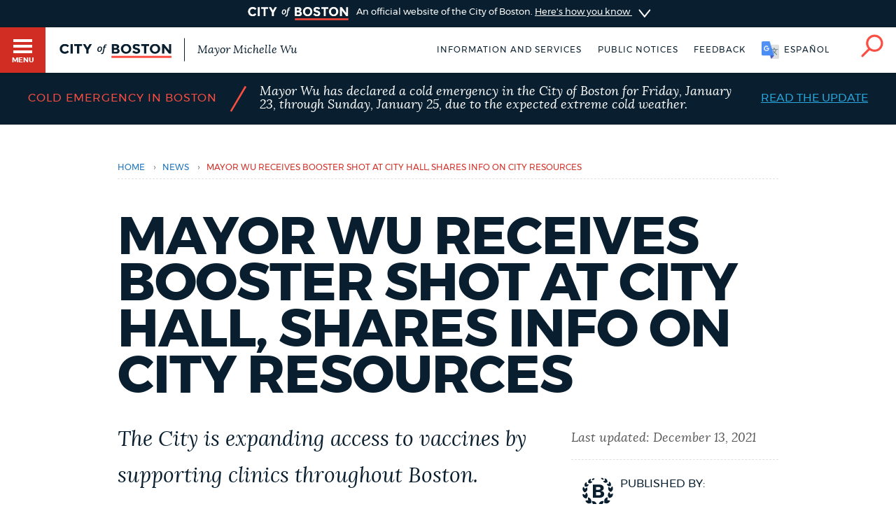

--- FILE ---
content_type: text/html; charset=UTF-8
request_url: https://www.boston.gov/news/mayor-wu-receives-booster-shot-city-hall-shares-info-city-resources
body_size: 12186
content:
<!DOCTYPE html>
<html lang="en" dir="ltr" prefix="og: https://ogp.me/ns#">
  <head>
    <meta charset="utf-8" />
<meta name="description" content="Today, Mayor Michelle Wu received her COVID-19 booster shot at the Boston Public Health Commission’s City Hall vaccine clinic, where more than 500 doses are available to be administered today. The clinic, which provided first, second, and booster doses is a part of a larger effort to increase the vaccination rates among eligible Boston residents." />
<link rel="canonical" href="https://www.boston.gov/news/mayor-wu-receives-booster-shot-city-hall-shares-info-city-resources" />
<link rel="shortlink" href="https://www.boston.gov/node/15780096" />
<meta name="generator" content="Drupal 10 (http://drupal.org)" />
<link rel="apple-touch-icon" sizes="180x180" href="/themes/custom/bos_theme/images/apple-touch-icon.png" />
<link rel="apple-touch-icon-precomposed" sizes="180x180" href="/themes/custom/bos_theme/images/apple-touch-icon-precomposed.png" />
<meta property="og:site_name" content="Boston.gov" />
<meta property="og:type" content="Article" />
<meta property="og:url" content="https://www.boston.gov/news/mayor-wu-receives-booster-shot-city-hall-shares-info-city-resources" />
<meta property="og:title" content="Mayor Wu receives booster shot at City Hall, shares Info on City resources" />
<meta property="og:description" content="Today, Mayor Michelle Wu received her COVID-19 booster shot at the Boston Public Health Commission’s City Hall vaccine clinic, where more than 500 doses are available to be administered today. The clinic, which provided first, second, and booster doses is a part of a larger effort to increase the vaccination rates among eligible Boston residents." />
<meta property="og:image" content="https://patterns.boston.gov/images/global/icons/seal_dark_1000x1000.png" />
<meta property="og:image:url" content="https://patterns.boston.gov/images/global/icons/seal_dark_1000x1000.png" />
<meta property="og:image:secure_url" content="https://patterns.boston.gov/images/global/icons/seal_dark_1000x1000.png" />
<meta property="og:updated_time" content="2021-12-13T09:00:27-0500" />
<meta property="article:published_time" content="2021-12-09T13:35:22-0500" />
<meta property="article:modified_time" content="2021-12-13T09:00:27-0500" />
<meta name="twitter:card" content="summary" />
<meta name="twitter:title" content="Mayor Wu receives booster shot at City Hall, shares Info on City resources" />
<meta name="twitter:description" content="Today, Mayor Michelle Wu received her COVID-19 booster shot at the Boston Public Health Commission’s City Hall vaccine clinic, where more than 500 doses are available to be administered today. The clinic, which provided first, second, and booster doses is a part of a larger effort to increase the vaccination rates among eligible Boston residents." />
<meta name="twitter:site" content="@CityOfBoston" />
<meta name="twitter:site:id" content="124455872" />
<meta name="twitter:creator:id" content="124455872" />
<meta name="twitter:creator" content="@CityOfBoston" />
<meta name="Generator" content="Drupal 10 (https://www.drupal.org)" />
<meta name="MobileOptimized" content="width" />
<meta name="HandheldFriendly" content="true" />
<meta name="viewport" content="width=device-width, initial-scale=1.0" />
<script type="application/ld+json">{
    "@context": "https://schema.org",
    "@graph": [
        {
            "datePublished": "2021-12-09T13:35:22-0500",
            "dateModified": "2021-12-13T09:00:27-0500"
        },
        {
            "@type": "ImageObject",
            "url": "https://patterns.boston.gov/images/global/icons/b-logo-large.png"
        }
    ]
}</script>
<meta class="swiftype" name="site-priority" data-type="integer" content="5" />
<meta class="swiftype" name="type" data-type="enum" content="post" />
<link rel="icon" href="/themes/custom/bos_theme/images/favicon.ico" type="image/vnd.microsoft.icon" />
<link rel="alternate" hreflang="en" href="https://www.boston.gov/news/mayor-wu-receives-booster-shot-city-hall-shares-info-city-resources" />

    <title>Mayor Wu receives booster shot at City Hall, shares Info on City resources | Boston.gov</title>
    <link rel="stylesheet" media="all" href="/sites/default/files/css/css_DkJKcbC3bH8jKEKxG1zGScooZpXyyw7Ezqufd98oaUk.css?delta=0&amp;language=en&amp;theme=bos_theme&amp;include=[base64]" />
<link rel="stylesheet" media="all" href="https://patterns.boston.gov/css/public.css" />
<link rel="stylesheet" media="all" href="https://patterns.boston.gov/css/patterns-cob-theme.css" />
<link rel="stylesheet" media="all" href="/sites/default/files/css/css_dT5a_HooFFdGBNnJ4WXZIhvf8ghIioeKA4ehOw8byNE.css?delta=3&amp;language=en&amp;theme=bos_theme&amp;include=[base64]" id="common_style" />

    <script type="application/json" data-drupal-selector="drupal-settings-json">{"path":{"baseUrl":"\/","pathPrefix":"","currentPath":"node\/15780096","currentPathIsAdmin":false,"isFront":false,"currentLanguage":"en"},"pluralDelimiter":"\u0003","suppressDeprecationErrors":true,"ajaxPageState":{"libraries":"[base64]","theme":"bos_theme","theme_token":null},"ajaxTrustedUrl":[],"gtag":{"tagId":"","consentMode":false,"otherIds":[],"events":[],"additionalConfigInfo":{"Department":"Mayor\u0026#039;s Office"}},"gtm":{"tagId":null,"settings":{"data_layer":"dataLayer","include_environment":false},"tagIds":["GTM-TKGRDS"]},"webform":{"dialog":{"options":{"narrow":{"title":"Narrow","width":600},"normal":{"title":"Normal","width":800},"wide":{"title":"Wide","width":1000}},"entity_type":"node","entity_id":"15780096"}},"rollbar":{"accessToken":"27cf607b2565425790836f8e674f2b79","captureUncaught":true,"captureUnhandledRejections":true,"payload":{"environment":"production"},"rollbarJsUrl":"https:\/\/cdn.rollbar.com\/rollbarjs\/refs\/tags\/v2.26.3\/rollbar.min.js","ignoredMessages":[],"scrubFields":["passwd","password","secret","confirm_password","password_confirmation","auth_token","csrf_token"],"hostSafeList":["boston.gov;www.boston.gov"]},"cob":{"hostName":"www.boston.gov","env":"production"},"ajax":[],"user":{"uid":0,"permissionsHash":"a2cd8a3b36ca8b7ff49143636600ece513cd74e344f7eee4fff522f84ef47f02"}}</script>
<script src="/sites/default/files/js/js_BhimRxzoaM07kKqS_dhPb6RSMfIEzPBnFaxWoL4rdUM.js?scope=header&amp;delta=0&amp;language=en&amp;theme=bos_theme&amp;include=[base64]"></script>
<script src="/modules/contrib/google_tag/js/gtag.js?t9bv0g"></script>
<script src="/modules/contrib/google_tag/js/gtm.js?t9bv0g"></script>
<script src="/sites/default/files/js/js_lIa-OsTYI9ZnhXWidabX49lZ_NR-gJkn337_OE7uhdk.js?scope=header&amp;delta=3&amp;language=en&amp;theme=bos_theme&amp;include=[base64]"></script>

  </head>
  <body class="html bos_theme not-front not-logged-in node-published page-node-15780096 page-node node-type-post">
    <noscript><iframe src="https://www.googletagmanager.com/ns.html?id=GTM-TKGRDS"
                  height="0" width="0" style="display:none;visibility:hidden"></iframe></noscript>

      <div class="dialog-off-canvas-main-canvas" data-off-canvas-main-canvas>
    
<div class="sw-skipnav-outerbar">
  <a href="#content" id="skipLink" class="sw-skipnav" data-swiftype-index="false" tabindex="0" >Skip to Main Content</a>
</div>

    

          <nav class="nv-m">
  <div class="nv-m-h">
    <div class="nv-m-h-ic">
      <a href="/" title="Go to home page">
        <img src="https://patterns.boston.gov/images/b-dark.svg" alt="City of Boston" aria-hidden="true" class="nv-m-h-i" />
      </a>
    </div>
  </div>
  <div class="nv-m-c">
    <nav role="navigation" aria-labelledby="block-mainmenu-menu" id="block-mainmenu" data-block-plugin-id="menu_block:main">
            
  <div class="visually-hidden" id="block-mainmenu-menu">Main menu</div>

    

        

                            <ul class="nv-m-c-l">
                                                                      <li class="nv-m-c-l-i is-l leaf first menu-mlid-763366 nv-m-c-a--y">
                              <a href="https://www.boston.gov/departments/boston-311" class="nv-m-c-a mv-m-c-a--p three-one-one">Help / 311</a>
                            </li>
                                                                          <li class="nv-m-c-l-i is-l leaf menu-mlid-210101">
                              <a href="/homepage-bostongov" class="nv-m-c-a mv-m-c-a--p" data-drupal-link-system-path="node/21">Home</a>
                            </li>
                                                                          <li class="nv-m-c-l-i is-l leaf menu-mlid-171721">
                              <a href="/guides" class="nv-m-c-a mv-m-c-a--p" data-drupal-link-system-path="node/841">Guides to Boston</a>
                            </li>
                                                                          <li class="nv-m-c-l-i is-l leaf menu-mlid-171726">
                              <a href="/departments" class="nv-m-c-a mv-m-c-a--p" data-drupal-link-system-path="node/1796">Departments</a>
                            </li>
                                                                          <li class="nv-m-c-l-i is-l leaf menu-mlid-1675906">
                              <a href="/public-notices" class="nv-m-c-a mv-m-c-a--p" data-drupal-link-system-path="node/11666">Public Notices</a>
                            </li>
                                                                          <li class="nv-m-c-l-i is-l leaf menu-mlid-2354776">
                              <a href="/city-boston-services-applications-and-permits" class="nv-m-c-a mv-m-c-a--p" data-drupal-link-system-path="node/32906">Pay and apply</a>
                            </li>
                                                                          <li class="nv-m-c-l-i is-l leaf menu-mlid-2356726">
                              <a href="https://www.boston.gov/government/cabinets/economic-opportunity-and-inclusion" class="nv-m-c-a mv-m-c-a--p">Business Support</a>
                            </li>
                                                                          <li class="nv-m-c-l-i is-l leaf menu-mlid-885866">
                              <a href="/events" class="nv-m-c-a mv-m-c-a--p" data-drupal-link-system-path="node/1426">Events</a>
                            </li>
                                                                          <li class="nv-m-c-l-i is-l leaf menu-mlid-202946">
                              <a href="/news" class="nv-m-c-a mv-m-c-a--p" data-drupal-link-system-path="node/1401">City of Boston News</a>
                            </li>
                                                                          <li class="nv-m-c-l-i is-l leaf menu-mlid-2356736">
                              <a href="/departments/boston-digital-service/project-search" class="nv-m-c-a mv-m-c-a--p" data-drupal-link-system-path="node/16372691">View City Projects</a>
                            </li>
                                                                          <li class="nv-m-c-l-i is-l leaf menu-mlid-2356731">
                              <a href="https://newsletters.boston.gov/subscribe" class="nv-m-c-a mv-m-c-a--p">Newsletters</a>
                            </li>
                                                          <li class="nv-m-c-l-i is-e expanded menu-mlid-171731">
                <a href="#" title="Click to expand Places menu" class="nv-m-c-a mv-m-c-a--p nolink nolink--a ">Places</a>
                                                              <ul class="nv-m-c-l-l">
            <li class="nv-m-c-bc"><button class="nv-m-c-b">Back|t</button></li>
                                                                      <li class="nv-m-c-l-l-i is-l leaf ">
                              <a href="/cemeteries" title="" class="nv-m-c-a mv-m-c-a--p" data-drupal-link-system-path="node/33006">Cemeteries</a>
                            </li>
                                                                          <li class="nv-m-c-l-l-i is-l leaf ">
                              <a href="/community-centers" class="nv-m-c-a mv-m-c-a--p" data-drupal-link-system-path="node/32886">Community centers</a>
                            </li>
                                                                          <li class="nv-m-c-l-l-i is-l leaf ">
                              <a href="https://www.boston.gov/departments/landmarks-commission#historic-districts" title="" class="nv-m-c-a mv-m-c-a--p">Historic Districts</a>
                            </li>
                                                                          <li class="nv-m-c-l-l-i is-l leaf ">
                              <a href="https://www.bpl.org/" title="" class="nv-m-c-a mv-m-c-a--p">Libraries</a>
                            </li>
                                                                          <li class="nv-m-c-l-l-i is-l leaf ">
                              <a href="/neighborhoods" title="" class="nv-m-c-a mv-m-c-a--p" data-drupal-link-system-path="node/33066">Neighborhoods</a>
                            </li>
                                                                          <li class="nv-m-c-l-l-i is-l leaf ">
                              <a href="/departments/parks-and-recreation/playgrounds-and-parks-boston" class="nv-m-c-a mv-m-c-a--p" data-drupal-link-system-path="node/3871">Parks and playgrounds</a>
                            </li>
                                                                          <li class="nv-m-c-l-l-i is-l leaf ">
                              <a href="http://www.bostonpublicschools.org/Page/628" title="" class="nv-m-c-a mv-m-c-a--p">Schools</a>
                            </li>
                            </ul>
    
                              </li>
                                                          <li class="nv-m-c-l-i is-e expanded menu-mlid-171741">
                <a href="#" title="Click to expand Government menu" class="nv-m-c-a mv-m-c-a--p nolink nolink--a ">Government</a>
                                                              <ul class="nv-m-c-l-l">
            <li class="nv-m-c-bc"><button class="nv-m-c-b">Back|t</button></li>
                                                                      <li class="nv-m-c-l-l-i is-l leaf ">
                              <a href="/departments/city-clerk" title="" class="nv-m-c-a mv-m-c-a--p" data-drupal-link-system-path="node/136">City Clerk</a>
                            </li>
                                                                          <li class="nv-m-c-l-l-i is-l leaf ">
                              <a href="https://www.boston.gov/departments/city-council" class="nv-m-c-a mv-m-c-a--p">City Council</a>
                            </li>
                                                                          <li class="nv-m-c-l-l-i is-l leaf ">
                              <a href="/departments/election" title="" class="nv-m-c-a mv-m-c-a--p" data-drupal-link-system-path="node/131">Elections</a>
                            </li>
                                                                          <li class="nv-m-c-l-l-i is-l leaf ">
                              <a href="https://www.boston.gov/civic-engagement/boards-and-commissions" title="" class="nv-m-c-a mv-m-c-a--p">Boards and commissions</a>
                            </li>
                                                                          <li class="nv-m-c-l-l-i is-l leaf ">
                              <a href="/departments/311/city-boston-government" class="nv-m-c-a mv-m-c-a--p" data-drupal-link-system-path="node/28101">City government overview</a>
                            </li>
                            </ul>
    
                              </li>
                                                                          <li class="nv-m-c-l-i is-l leaf menu-mlid-2356706">
                              <a href="mailto:mayor24reply@boston.gov" title="Need help? You can send an email to BOS:311 for non-emergency services through the feedback form below." class="nv-m-c-a mv-m-c-a--p">Feedback</a>
                            </li>
                                                                          <li class="nv-m-c-l-i is-l leaf menu-mlid-2354781">
                              <a href="/career-center" class="nv-m-c-a mv-m-c-a--p" data-drupal-link-system-path="node/19261">Jobs and careers</a>
                            </li>
                                                                          <li class="nv-m-c-l-i is-l leaf menu-mlid-171851 last">
                              <a href="/departments/mayors-office" title="" class="nv-m-c-a mv-m-c-a--p" data-drupal-link-system-path="node/176">The Mayor's Office</a>
                            </li>
                            </ul>
    


  </nav>


  </div>
</nav>

<div id="page" class="mn page--wa" data-target="15780096">

    
<div class="site-banner dr">
  <input type="checkbox" id="dr-banner" class="dr-tr a11y--h">
  <label for="dr-banner" class="dr-h">
    <div class="b b--b b--fw">
      <div class="b-c p-v200">
        <img class="site-banner-logo" src="https://patterns.boston.gov/images/public/logo-white_red.png" alt="Boston.gov">
        <span class="site-banner-text">
          An official website of the City of Boston.
          <span class="site-banner-button">
          <span>Here's how you know</span>
          <div class="dr-ic">
            <svg xmlns="http://www.w3.org/2000/svg" viewBox="-2 8.5 18 25">
              <path class="dr-i" d="M16 21L.5 33.2c-.6.5-1.5.4-2.2-.2-.5-.6-.4-1.6.2-2l12.6-10-12.6-10c-.6-.5-.7-1.5-.2-2s1.5-.7 2.2-.2L16 21z"/>
            </svg>
          </div>
          </span>
        </span>
      </div>
    </div>
  </label>
  <div class="b b--g b--fw dr-c">
    <div class="b-c p-a300">
      <div class="site-banner-expansion g" id="site-banner-content">
        <div class="site-banner-expansion-item city-hall g--6">
          <svg id="city-hall" data-name="city-hall" xmlns="http://www.w3.org/2000/svg" viewBox="0 0 144 144">
            <title>city_hall</title>
            <rect x="51.96" y="83.7" width="22.67" height="36.4" fill="#fff" stroke="#0f1f2d" stroke-miterlimit="10" stroke-width="3"/><rect x="39.27" y="65.48" width="65.4" height="20.82" fill="#fff" stroke="#0f1f2d" stroke-miterlimit="10" stroke-width="3"/>
            <rect x="27.76" y="64.11" width="13.76" height="56.01" fill="#fff" stroke="#0f1f2d" stroke-miterlimit="10" stroke-width="3"/><rect x="102.77" y="64.09" width="13.76" height="56.01" fill="#fff" stroke="#0f1f2d" stroke-miterlimit="10" stroke-width="3"/>
            <rect x="13.06" y="23.87" width="117.87" height="20.82" fill="#fff" stroke="#0f1f2d" stroke-miterlimit="10" stroke-width="3"/><rect x="27.98" y="44.69" width="87.99" height="20.82" fill="#fff" stroke="#0f1f2d" stroke-miterlimit="10" stroke-width="3"/>
            <rect x="21.11" y="30.23" width="8.1" height="8.1" fill="#0f1f2d"/>
            <rect x="34.5" y="30.23" width="8.1" height="8.1" fill="#0f1f2d"/>
            <rect x="47.86" y="30.23" width="8.1" height="8.1" fill="#0f1f2d"/>
            <rect x="61.24" y="30.23" width="8.1" height="8.1" fill="#0f1f2d"/>
            <rect x="74.63" y="30.23" width="8.1" height="8.1" fill="#0f1f2d"/>
            <rect x="101.37" y="30.23" width="8.1" height="8.1" fill="#0f1f2d"/>
            <rect x="88.02" y="30.23" width="8.1" height="8.1" fill="#0f1f2d"/>
            <rect x="114.76" y="30.23" width="8.1" height="8.1" fill="#0f1f2d"/>
            <rect x="34.5" y="50.35" width="8.1" height="8.1" fill="#0f1f2d"/>
            <rect x="47.86" y="50.35" width="8.1" height="8.1" fill="#0f1f2d"/>
            <rect x="61.24" y="50.35" width="8.1" height="8.1" fill="#0f1f2d"/>
            <rect x="74.63" y="50.35" width="8.1" height="8.1" fill="#0f1f2d"/>
            <rect x="88.02" y="50.35" width="8.1" height="8.1" fill="#0f1f2d"/>
            <rect x="101.37" y="50.35" width="8.1" height="8.1" fill="#0f1f2d"/>
            <rect x="61.24" y="71.84" width="8.1" height="8.1" fill="#0f1f2d"/>
            <rect x="74.63" y="71.84" width="8.1" height="8.1" fill="#0f1f2d"/>
            <rect x="74.58" y="71.84" width="8.1" height="8.1" fill="#0f1f2d"/>
            <rect x="87.96" y="71.84" width="8.1" height="8.1" fill="#0f1f2d"/>
            <rect x="47.91" y="71.84" width="8.1" height="8.1" fill="#0f1f2d"/>
            <rect x="41.53" y="106.58" width="46.46" height="13.52" fill="#fff" stroke="#0f1f2d" stroke-miterlimit="10" stroke-width="3"/>
          </svg>
          <div class="site-banner-expansion-item-content">
            <p>Official websites use .boston.gov</p>
            <p>
              A .boston.gov website belongs to an official government organization in the City of Boston.</p>
          </div>
        </div>
        <div class="site-banner-expansion-item lock g--6">
          <svg id="lock" data-name="lock" xmlns="http://www.w3.org/2000/svg" viewBox="0 0 144 144">
            <defs>
              <style>.cls-1{fill:#fff;stroke:#0f1f2d;stroke-linecap:round;stroke-miterlimit:10;stroke-width:3px;}</style>
            </defs>
            <title>lock</title>
            <polygon class="cls-1" points="81.85 35.33 62.15 35.33 48.21 49.26 48.21 76.97 55.21 76.97 55.21 53.73 66.53 42.41 77.47 42.41 88.79 53.73 88.79 76.97 95.79 76.97 95.79 49.26 81.85 35.33"/>
            <rect class="cls-1" x="44.15" y="62.97" width="55.71" height="45.71"/>
            <path class="cls-1" d="M78,79.78a6,6,0,1,0-8.79,5.37V97.73h5.5V85.15A6,6,0,0,0,78,79.78Z"/>
          </svg>
          <div class="site-banner-expansion-item-content">
            <p>Secure .gov websites use HTTPS</p>
            <p>A lock <span aria-hidden="true">(
                <svg style="width:15px;max-width: 15px;min-width: 15px;max-height: 15px;" aria-hidden="true" width="15" height="15" xmlns="http://www.w3.org/2000/svg" viewBox="0 0 144 144">
                <defs>
                  <style>.cls-1{fill:#fff;stroke:#0f1f2d;stroke-linecap:round;stroke-miterlimit:10;stroke-width:3px;}</style>
                </defs>
                <title>lock</title>
                <polygon class="cls-1" points="81.85 35.33 62.15 35.33 48.21 49.26 48.21 76.97 55.21 76.97 55.21 53.73 66.53 42.41 77.47 42.41 88.79 53.73 88.79 76.97 95.79 76.97 95.79 49.26 81.85 35.33"/>
                <rect class="cls-1" x="44.15" y="62.97" width="55.71" height="45.71"/>
                <path class="cls-1" d="M78,79.78a6,6,0,1,0-8.79,5.37V97.73h5.5V85.15A6,6,0,0,0,78,79.78Z"/>
              </svg>
                )</span> or https:// means you've safely connected to the
              .gov website. Share sensitive information only on official, secure
              websites.</p>
          </div>
        </div>
      </div>
    </div>
  </div>
</div>


    <header id="main-menu" class="h" role="banner" data-swiftype-index="false">
    <input type="checkbox" id="brg-tr" class="brg-tr" aria-hidden="true" />
<label for="brg-tr" class="brg-b" tabindex="0">
  <span class="brg">
    <span class="brg-c">
      <span class="brg-c-i"></span>
    </span>
    <span class="brg-t"><span class="a11y--h">Toggle </span>Menu</span>
  </span>
</label>

          <div class="lo lo--abs">
      <div class="lo-l lo-b-cont">
        <a href="/" id="logoImg">
          <img src="https://patterns.boston.gov/images/public/logo.svg" alt="Boston.gov" class="lo-i" />
        </a>
                  <span class="lo-t">
            <a href="/mayor">
              Mayor Michelle Wu
            </a>
          </span>
              </div>
    </div>

    <nav class="nv-h">
  <ul class="nv-h-l">

              <li class="nv-h-l-i">
        <a href="/city-boston-services-applications-and-permits" class="nv-h-l-a" data-drupal-link-system-path="node/32906">Information and Services</a>
      </li>
          <li class="nv-h-l-i">
        <a href="/public-notices" title="" class="nv-h-l-a" data-drupal-link-system-path="node/11666">Public notices</a>
      </li>
    
              
  

  <li class="nv-h-l-i">
    <a  data-dialog-options="{&quot;width&quot;:345,&quot;classes&quot;:{&quot;ui-dialog&quot;:&quot;feedback-dialog&quot;},&quot;tf-src&quot;:&quot;&quot;,&quot;title&quot;:&quot;Boston.gov Feedback&quot;}" data-dialog-type="modal" href="/form/website-feedback-form?full=1" aria-label="Boston.gov Feedback" class="webform-dialog feedback-wrapper nv-h-l-a focusable">Feedback</a>
  </li>


    
              <li id="targetLanguage" class="nv-h-l-i translate" data-nosnippet>
  <a id="cob_translate" href="#translate" title="Translate" class="nv-h-l-a nv-h-l-a--k translate-link">
    <span>English</span>
    <span>Español</span>
    <span>Soomaali</span>
    <span>Português</span>
    <span>français</span>
    <span>简体中文</span>
  </a>
  <div id="overlay" class="translate-overlay" data-nosnippet></div>
  <div id="overlay-background" class="translate-overlay-background" data-nosnippet></div>
</li>

    
                  <li class="nv-h-l-i">
  <input type="checkbox" id="s-tr" class="s-tr" aria-hidden="true">
  <label for="s-tr" title="Search" class="nv-h-l-a nv-h-l-a--k nv-h-l-a-ic" id="searchIcon" tabindex="0">
    <svg id="Layer_2" xmlns="http://www.w3.org/2000/svg" viewBox="0 0 40 41">
      <title>Search</title>
      <path class="nv-h-l-a-i" d="M24.2.6C15.8.6 9 7.4 9 15.8c0 3.7 1.4 7.2 3.6 9.8L1.2 37c-.8.8-.8 2 0 2.8.4.4.9.6 1.4.6s1-.2 1.4-.6l11.5-11.5C18 30 21 31 24.2 31c8.4 0 15.2-6.8 15.2-15.2C39.4 7.4 32.6.6 24.2.6zm0 26.5c-6.2 0-11.2-5-11.2-11.2S18 4.6 24.2 4.6s11.2 5 11.2 11.2-5 11.3-11.2 11.3z" />
    </svg>
  </label>
</li>

      </ul>
</nav>

    <div class="h-s">
  <form class="sf" action="/search" accept-charset="UTF-8" method="get">
    <input name="utf8" type="hidden" value="✓">
    <div class="sf-i">
      <input type="text" name="query" id="query" value="" placeholder="Search…" class="sf-i-f" autocomplete="off">
      <label for="query" class="sf-i-l">Search</label>
      <button class="sf-i-b">Search</button>
    </div>
  </form>
</div>
              </header>

          <div id="sa" class="d--n node-site-alert">
                <div class="views-element-container d--n node-emergency-alerts" id="ea" data-block-plugin-id="views_block:emergency_alerts-block_emergency_alert">
      <div><div class="js-view-dom-id-6f4772d1b46308a9a5faab3d3b1c8fa671d1354d63b53d2b779d582a5359aa74">
  
  
  

  
  
  

    

  
  

  
  
</div>
</div>

    </div>
        <div class="views-element-container" id="block-bos-theme-views-block-site-alerts-block-site-alerts" data-block-plugin-id="views_block:site_alerts-block_site_alerts">
      <div><div class="js-view-dom-id-44464ce4fefe25edee4bc3c705f4d52cb99913cb48c063f88ad7872ee4b48541">
  
  
  

  
  
  

      <div class="bos-site-alert"><div class="node-16561896 node clearfix node-site-alert modstate-published b--dark-blue" bos_context_type="Site Alert" id="sa-a">

  
  <div class="b-c b-c--xsmv fyi--dark-blue">
    <div class="fyi-c">

      
              <div class="fyi-t fyi-t--dark-blue">
          <div>				<div class="field field-name-title-field field-type-text field-type-string field-label-hidden field__items field-items">
								<div>
				Cold Emergency in Boston						</div>
				
		</div></div>
        </div>
      
      <div class="fyi-s fyi-s--dark-blue">/</div>
      <div class="fyi-d fyi-d--dark-blue">		Mayor Wu has declared a cold emergency in the City of Boston for Friday, January 23, through Sunday, January 25, due to the expected extreme cold weather.</div>

        		<a href="/news/mayor-wu-declares-cold-emergency-and-shares-safety-tips-brutally-cold-weather-arrives-weekend" class="fyi-l">Read the update</a>



    </div>
  </div>

</div>
</div>

    

  
  

  
  
</div>
</div>

    </div>
  

    </div>
  
  <div class="main">
    <div class="container">

      <section class="main-content" id="content" role="main">

                                      
        
       
                

        
        

                                      
        
        
                                          <div data-drupal-messages-fallback class="hidden"></div>  
    
      


<div class="ds-ele breadcrumb brc-t" id="breadcrumb-eb3464dbc" bos-element-ds="breadcrumb" data-swiftype-index="false">

  
    <nav class="brc" role="navigation" aria-labelledby="system-breadcrumb">

    
      <div class="a11y--h">
        <span id="system-breadcrumb" class="brc-t">
          You are here
        </span>
      </div>

      <ul class="brc-l" aria-labelledby="system-breadcrumb">

                  <li class="brc-l-i">
                          <a href="/"
                 rel="noopener noreferrer">Home</a>
                                      <span class="brc-s">›</span>
                      </li>
                  <li class="brc-l-i">
                          <a href="/news"
                 rel="noopener noreferrer">news</a>
                                      <span class="brc-s">›</span>
                      </li>
                  <li class="brc-l-i">
                          Mayor Wu receives booster shot at City Hall, shares Info on City resources
                                  </li>
        
      </ul>

  
  
  </nav>


</div>


<article class="node-15780096 node clearfix node-post modstate-published" bos_context_type="Post" id="node-15780096">

  <div class="department-info-wrapper p-v500 g">

    

          <h1>Mayor Wu receives booster shot at City Hall, shares Info on City resources</h1>
    
    

    <div class="column g--8">

         <div class="intro-text supporting-text squiggle-border-bottom field field-name-field-intro-text field-type-text-long"><p>The City is expanding access to vaccines by supporting clinics throughout Boston.</p>
</div>


      
      				<div class="body field field-name-body field-type-text-with-summary field-label-hidden field__items field-items">
		<p><span><span><span><span><span><span>Today, Mayor Michelle Wu received her COVID-19 booster shot at the Boston Public Health Commission’s City Hall vaccine clinic, where more than 500 doses are available to be administered today. The clinic, which provided first, second, and booster doses is a part of a larger effort to increase the vaccination rates among eligible Boston residents.</span></span></span></span></span></span></p>
<p><div alt="booster" data-embed-button="media_entity_embed" data-entity-embed-display="media_image" data-entity-embed-display-settings="{&quot;image_style&quot;:&quot;&quot;,&quot;image_link&quot;:&quot;&quot;,&quot;svg_render_as_image&quot;:&quot;0&quot;}" data-entity-type="media" data-entity-uuid="43ef9c99-85a7-4985-b98d-5d3e5cc5e4aa" title="booster" data-langcode="en" class="embedded-entity">    
      <img loading="lazy" src="/sites/default/files/img/library/photos/2021/12/image1_0.jpg" width="1999" height="1427" alt="booster" title="booster">

  
</div>
</p>
<p><span><span><span><span><span><span>On December 6,&nbsp; Dr. Bisola Ojikutu, Executive Director of BPHC, announced the City’s four latest strategies to address the COVID-19 pandemic and prevent the spread of the Omicron variant. These strategies are: increasing access to vaccinations and boosters, expanding COVID-19 testing, enhancing public health communications, and doubling down on prevention.&nbsp;</span></span></span></span></span></span></p>
<p><span><span><span><span><span><span>“Getting boosted is one of the most important ways we can protect our families and communities,” said Mayor Wu. “Thanks to the hard work of our team at the Boston Public Health Commission and City Hall, I was able to join the hundreds of residents who have attended our free, walk-in clinics. Let’s all continue to take every action possible to end this pandemic.”</span></span></span></span></span></span></p>
<p><span><span><span><span><span><span>“As COVID-19 cases rise across the Commonwealth and nationally, we are currently in the setting of an anticipated winter surge,” said</span></span></span></span></span></span><span><span><span><strong><span><span> </span></span></strong></span></span></span><span><span><span><span><span><span>Dr. Bisola Ojikutu, Executive Director of the Boston Public Health Commission and Chair of the COVID-19 Advisory Committee. “To address this threat, the City of Boston is working diligently towards a city-wide response. A return to normalcy and a brighter future is within our reach but we must work together to keep Boston and Bostonians safe and healthy.”</span></span></span></span></span></span></p>
<p><span><span><span><strong><span><span>The first of the four key strategies is increasing access to vaccinations, including booster shots. </span></span></strong></span></span></span><span><span><span><span><span><span>The City is expanding access to vaccines by supporting clinics throughout the city, including walk-in clinics in Dorchester, Mattapan, Roxbury, Hyde Park, and Roslindale. At these clinics, anyone can receive a booster, and people ages five and over can receive their first or second dose of vaccine.</span></span></span></span></span></span></p>
<p><span><span><span><span><span><span>Vaccines and boosters are also available at health care providers, pharmacies, and community centers across Boston. For more information about locations and availability, please visit boston.gov or call 3-1-1.&nbsp;</span></span></span></span></span></span></p>
<p><span><span><span><span><span><span>Schools will also be hosting clinics throughout December and January for BPS families. Locations and times for the clinics can be found on the Boston Public School website, </span></span></span></span></span></span><a href="https://www.bostonpublicschools.org/Page/8757#calendar21760/20211208/month"><span><span><span><span><span><span><span><span>here</span></span></span></span></span></span></span></span></a><span><span><span><span><span><span>.&nbsp;</span></span></span></span></span></span></p>
<p><span><span><span><strong><span><span>The second strategy aims to expand access to testing</span></span></strong></span></span></span><span><span><span><span><span><span>. The City has purchased and will be providing 20,000 free rapid antigen tests to communities with higher rates of COVID-19 and high barriers to purchasing test kits on their own. With the help of community partners, the test kits will be distributed before the holidays</span></span></span></span></span></span><span><span><span><span><span><span> </span></span></span></span></span></span><span><span><span><span><span><span>and distribution&nbsp; will prioritize speed, equity, and impact.</span></span></span></span></span></span><span><span><span><span><span><span> </span></span></span></span></span></span><span><span><span><span><span><span>The City is also working with resting partners to extend hours and expand molecular testing capacity.&nbsp;</span></span></span></span></span></span></p>
<p><span><span><span><strong><span><span>Strategy three is increasing health communication.</span></span></strong></span></span></span><span><span><span><span><span><span> The City is redoubling its efforts to increase information about vaccines and boosters for all ages, especially ages 5-11. This work involves a partnership with the vaccine equity partners who are funded to lead community outreach. Additionally the Boston Public Health Commission is partnering with other City agencies to increase communication with residents, and is translating and disseminating information about COVID-19 vaccines and boosters in over 10 languages.&nbsp;</span></span></span></span></span></span></p>
<p><span><span><span><strong><span><span>The fourth strategy is amplifying efforts to prevent the spread of this disease.</span></span></strong></span></span></span><span><span><span><span><span><span> The City’s indoor mask mandate will remain in place applying to all indoor establishments that are open to the public. Residents are urged to get their flu shots to help strengthen their immune system and avoid serious illness. As has been the case throughout the pandemic, physical distancing, hand-washing, and proper ventilation remain critical for preventing the spread of COVID-19. In addition, please monitor yourself and your children for COVID-19 related symptoms, regardless of vaccine status. If you or your loved ones feel sick, stay home, isolate, and get tested.</span></span></span></span></span></span></p>
<p><span><span><span><span><span><span>For more information, call 311 or visit the <a href="/node/11561926">COVID-19 website</a>.</span></span></span></span></span></span></p>

		</div>

      

    </div>
    <div id="desktop-sidebar" class="column g--4">
      <div class="column g--12">
        <ul class="sb">
          <li class="sb-i">
              <span class="published-by-date sb-t">
                Last updated: 		<time datetime="2021-12-13T14:00:27Z">December 13, 2021</time>

              </span>
          </li>
        </ul>
        <div class="published-by-detail">
          		
  		<div class="post-contact">
<ul class="sb">
  <li class="contact-info sb-i">
	<span class="department-icon sb-ic">
				<article>
      		    
      <img loading="lazy" width="100" height="100" src="https://assets.boston.gov/icons/dept_icons/mayors_office_logo.svg" class="svg-icon" />

  

  </article>

	</span>

<span class="detail-item">
		<span class="published-by sb-d">Published by:</span>
	    <span class="department-title sb-b"><a href="/departments/mayors-office">Mayor&#039;s Office</a></span>
</span>
	</li>
	</ul>

</div>



        </div>
      </div>
      <div class="column g--12">
                  
              </div>
    </div>

  </div>

      <div class="department-components" >
      
    </div>
  
  
  <div id="mobile-sidebar" class="g">
    <div class="column g--4">
      <div class="column g--12">
        <ul class="sb">
          <li class="sb-i">
                <span class="published-by-date sb-t">
                  Last updated: 		<time datetime="2021-12-13T14:00:27Z">December 13, 2021</time>

                </span>
          </li>
        </ul>
        <div class="published-by-detail">
          		
  		<div class="post-contact">
<ul class="sb">
  <li class="contact-info sb-i">
	<span class="department-icon sb-ic">
				<article>
      		    
      <img loading="lazy" width="100" height="100" src="https://assets.boston.gov/icons/dept_icons/mayors_office_logo.svg" class="svg-icon" />

  

  </article>

	</span>

<span class="detail-item">
		<span class="published-by sb-d">Published by:</span>
	    <span class="department-title sb-b"><a href="/departments/mayors-office">Mayor&#039;s Office</a></span>
</span>
	</li>
	</ul>

</div>



        </div>
      </div>
      <div class="column g--12">
                  
              </div>
    </div>
  </div>

</article>

  <div class="contextual-region b--g b--fw b">
  <div class="b-c">
    
        
          <div class='webform-dialog-button-wrapper ta--c'><a href='/form/website-feedback-form?source_entity_type=ENTITY_TYPE&amp;source_entity_id=ENTITY_ID' class='webform-dialog webform-dialog-narrow button webform-dialog-button br--3 '>Provide Your Feedback</a></div>
      </div>
</div>


        
        

      </section>
    </div>
  </div>

          
  <a href="#content" class="bk_top_btn scrollToTopBtn" id="main-content" data-swiftype-index="false">
        <img src="/themes/custom/bos_theme/images/back_top_btn.png" alt="Back to top" />
  </a>
  <footer class="ft">
      <div class="ft-c ft-ite">
        <nav role="navigation" aria-labelledby="block-footermenu-menu" id="block-footermenu" data-block-plugin-id="menu_block:menu-footer-menu">
            
  <div class="visually-hidden" id="block-footermenu-menu">Footer menu</div>

    

        
                            <ul class="ft-ll ft-ite-links">
                            <li class="ft-ll-i ft-ll-a">
                <a href="/government/cabinets/innovation-and-technology/terms-use-and-privacy-policy-city-boston-digital" data-drupal-link-system-path="node/31526">Privacy Policy</a>
                            </li>
                    <li class="ft-ll-i ft-ll-a">
                <a href="https://docs.google.com/forms/d/e/1FAIpQLSfWrMpJC1kZAhzJ43lAO8uWn9tjEqvTdfBprJZnGKJLt1uygg/viewform">Vulnerability Disclosure</a>
                            </li>
                    <li class="ft-ll-i ft-ll-a">
                <a href="https://bostonma.govqa.us/WEBAPP/_rs/(S(den310hnrpqz2rzh5lgbgsby))/SupportHome.aspx">Public records</a>
                            </li>
                    <li class="ft-ll-i ft-ll-a">
                <a href="https://www.boston.gov/departments/language-and-communications-access/notice-accommodations">Accessibility</a>
                            </li>
                    <li class="ft-ll-i ft-ll-a">
                <a href="https://www.boston.gov/departments/mayors-office/contact-boston-city-hall">Contact Us</a>
                            </li>
                </ul>
    


  </nav>
<div id="block-bos-theme-qualtricstrackingcode" data-block-plugin-id="qualtrics_tracking">
  
    
      
<div id='ZN_2PBa1yLNbsjE6Ar'></div>

  </div>

        <ul class="ft-ll ft-ite-311">
          <li class="ft-ll-i"><a href="http://www.cityofboston.gov/311/" class="ft-ll-a lnk--yellow">
              <span class="ft-ll-311">BOS:311</span>
              <span class="tablet--hidden"> - </span>Report an issue
            </a>
          </li>
        </ul>
      </div>
  </footer>

  
</div>

        

      


  </div>

    

    <script id="contactFormTemplate" type="text/x-template">
    <div class="md">
        <div class="md-c">
            <button class="md-cb">Close</button>
            <div class="mb-b p-a300 p-a600--xl">
                <div class="sh m-b500">
                    <div class="sh-title">Contact Us</div>
                </div>
                <div>
                    <div id="contactMessage" class="t--info m-b500">
                      Have a question, or just need help? You can send an email through the form below.
                    </div>
                    <form id="contactForm" action="/rest/email_session/contactform" method="POST">
                        <input id="contactFormToAddress" name="email[to_address]" type="hidden" value="">
                        <input id="contactFormURL" name="email[url]" type="hidden" value="">
                        <input id="contactFormBrowser" name="email[browser]" type="hidden" value="">
                        <div class="fs">
                            <div class="fs-c">
                                <div class="txt m-b300">
                                    <label for="contact-name" class="txt-l txt-l--mt000">
                                      Full Name
                                    </label>
                                    <input id="contact-name" name="email[name]" type="text" class="txt-f bos-contact-name" size="10" value="">
                                </div>
                                <div class="txt m-b300">
                                    <label for="contact-address" class="txt-l txt-l--mt000">
                                      Email Address
                                    </label>
                                    <input id="contact-address" name="email[from_address]" type="text" placeholder="email@address.com" class="txt-f bos-contact-email" value="">
                                </div>
                                <div class="txt m-b300">
                                  <label for="contact-address-two" class="txt-l txt-l--mt000">
                                    Confirm Email Address
                                  </label>
                                  <input id="contact-address-two" name="email2[from_address]" type="text" placeholder="email@address.com" class="txt-f bos-contact-email2" value="">
                                </div>
                                <div class="txt m-b300">
                                  <label for="contact-phone" class="txt-l txt-l--mt000">
                                    Phone
                                  </label>
                                  <input id="contact-phone" name="email[phone]" type="text" placeholder="999-999-9999" class="txt-f bos-contact-phone" size="10" value="">
                                </div>
                                <div class="txt m-b300">
                                    <label for="contact-subject" class="txt-l txt-l--mt000">
                                      Subject
                                    </label>
                                    <input id="contact-subject" name="email[subject]" type="text" class="txt-f bos-contact-subject" size="10" value="">
                                </div>
                                <div class="txt m-b300">
                                    <label for="contact-message" class="txt-l txt-l--mt000">
                                      Message
                                    </label>
                                    <textarea id="contact-message" name="email[message]" type="text" class="txt-f bos-contact-message" rows="10"></textarea>
                                </div>
                                <div class="txt visually-hidden">
                                    <label for="email[contact]" class="txt-l">
                                      Contact
                                    </label>
                                    <input name="email[contact]" id="contact" type="text" value="" placeholder="Contact">
                                    <input id="contact-token" name="email[token_session]" value="">
                                </div>
                            </div>
                            <div class="bc bc--r p-t500">
                                <button id="contactFormSubmitBtn" type="submit" class="btn btn--700" name="Send Message">
                                  Send Message
                                </button>
                            </div>
                        </div>
                    </form>
                </div>
            </div>
        </div>
    </div>
</script>


    <script src="/sites/default/files/js/js_cytYZ2h6cgYMip24rrRK-8sQaoae1gHUKj8lb4KR7Tc.js?scope=footer&amp;delta=0&amp;language=en&amp;theme=bos_theme&amp;include=[base64]"></script>
<script src="/themes/custom/bos_theme/cob_ds/js/cob_ds.min.js?v=20251212" id="common_script"></script>
<script src="/themes/custom/bos_theme/cob_ds/js/cob_ds.js?v=20251212" id="common_script"></script>
<script src="/sites/default/files/js/js_O1PhGBMdSBHbiHFsMP7BDw7kGbu-pT3UYvwmrBJnszk.js?scope=footer&amp;delta=3&amp;language=en&amp;theme=bos_theme&amp;include=[base64]"></script>
<script src="/themes/custom/bos_theme/js/bos_theme.context_menu_link.js?t9bv0g" id="bos_theme_context_menu_link"></script>
<script src="/themes/custom/bos_theme/js/bos_theme.contextual_toolbar_tab.js?t9bv0g" id="bos_core_contextual_toolbar_tab"></script>
<script src="/themes/custom/bos_theme/cob_ds/atom/ds_button/button.js?v=20251212" id="button_script"></script>
<script src="/themes/custom/bos_theme/cob_ds/element/feedback/feedback-dialog.js?v=20251212-1" id="thumbs_script"></script>
<script src="https://patterns.boston.gov/web-components/fleetcomponents.js"></script>
<script src="/sites/default/files/js/js_r3GT9tez45T3fhcUXxmgXqNsbCJ2FSUGjHm3Ix-yL68.js?scope=footer&amp;delta=9&amp;language=en&amp;theme=bos_theme&amp;include=[base64]"></script>
<script src="https://patterns.boston.gov/scripts/all.js"></script>
<script src="/themes/custom/bos_theme/js/cob_ckeditor.boston.js?t9bv0g" id="cob_ckeditor_script"></script>
<script src="/sites/default/files/js/js_jRtpTKkp3RM0Z-lRU06KpfH_sz8z9VZI0gXuu-2MHTQ.js?scope=footer&amp;delta=12&amp;language=en&amp;theme=bos_theme&amp;include=[base64]"></script>

  <script type="text/javascript" src="/_Incapsula_Resource?SWJIYLWA=719d34d31c8e3a6e6fffd425f7e032f3&ns=2&cb=1461248690" async></script></body>
</html>


--- FILE ---
content_type: text/css
request_url: https://www.boston.gov/sites/default/files/css/css_DkJKcbC3bH8jKEKxG1zGScooZpXyyw7Ezqufd98oaUk.css?delta=0&language=en&theme=bos_theme&include=eJxtUO1uwyAMfCEKj4QMuITFfAibbn37kShpOq1_Tvb5fGfZVbYuOUepGnfV1jOrrb8jBgd-tffas_nHWEfVr7tS8EfMWbz2ZcGMBmliEe06QvB9ZKdzKh8Ep7kOCajGN0Wk6oBuLE9KJeoGItjLe0iDiBqYUQ62Q2ECQfOns1-sfC3blQPIhD4akL6Y2_RfN0nHc3gcU2pAy2laAGEXs6P2QKQadIgd2sLnzsXoUdqYT-UFg2qVXplbfaTxkwXnf4FRPRJ-s9lR5xoG4S-7HaR8
body_size: 7065
content:
/* @license GPL-2.0-or-later https://www.drupal.org/licensing/faq */
.ui-helper-hidden{display:none;}.ui-helper-hidden-accessible{border:0;clip:rect(0 0 0 0);height:1px;margin:-1px;overflow:hidden;padding:0;position:absolute;width:1px;}.ui-helper-reset{margin:0;padding:0;border:0;outline:0;line-height:1.3;text-decoration:none;font-size:100%;list-style:none;}.ui-helper-clearfix:before,.ui-helper-clearfix:after{content:"";display:table;border-collapse:collapse;}.ui-helper-clearfix:after{clear:both;}.ui-helper-zfix{width:100%;height:100%;top:0;left:0;position:absolute;opacity:0;}.ui-front{z-index:100;}.ui-state-disabled{cursor:default !important;pointer-events:none;}.ui-icon{display:inline-block;vertical-align:middle;margin-top:-.25em;position:relative;text-indent:-99999px;overflow:hidden;background-repeat:no-repeat;}.ui-widget-icon-block{left:50%;margin-left:-8px;display:block;}.ui-widget-overlay{position:fixed;top:0;left:0;width:100%;height:100%;}
.ui-controlgroup{vertical-align:middle;display:inline-block;}.ui-controlgroup > .ui-controlgroup-item{float:left;margin-left:0;margin-right:0;}.ui-controlgroup > .ui-controlgroup-item:focus,.ui-controlgroup > .ui-controlgroup-item.ui-visual-focus{z-index:9999;}.ui-controlgroup-vertical > .ui-controlgroup-item{display:block;float:none;width:100%;margin-top:0;margin-bottom:0;text-align:left;}.ui-controlgroup-vertical .ui-controlgroup-item{box-sizing:border-box;}.ui-controlgroup .ui-controlgroup-label{padding:.4em 1em;}.ui-controlgroup .ui-controlgroup-label span{font-size:80%;}.ui-controlgroup-horizontal .ui-controlgroup-label + .ui-controlgroup-item{border-left:none;}.ui-controlgroup-vertical .ui-controlgroup-label + .ui-controlgroup-item{border-top:none;}.ui-controlgroup-horizontal .ui-controlgroup-label.ui-widget-content{border-right:none;}.ui-controlgroup-vertical .ui-controlgroup-label.ui-widget-content{border-bottom:none;}.ui-controlgroup-vertical .ui-spinner-input{width:calc(100% - 2.4em);}.ui-controlgroup-vertical .ui-spinner .ui-spinner-up{border-top-style:solid;}
.ui-checkboxradio-label .ui-icon-background{box-shadow:inset 1px 1px 1px #ccc;border-radius:.12em;border:none;}.ui-checkboxradio-radio-label .ui-icon-background{width:16px;height:16px;border-radius:1em;overflow:visible;border:none;}.ui-checkboxradio-radio-label.ui-checkboxradio-checked .ui-icon,.ui-checkboxradio-radio-label.ui-checkboxradio-checked:hover .ui-icon{background-image:none;width:8px;height:8px;border-width:4px;border-style:solid;}.ui-checkboxradio-disabled{pointer-events:none;}
.ui-resizable{position:relative;}.ui-resizable-handle{position:absolute;font-size:0.1px;display:block;touch-action:none;}.ui-resizable-disabled .ui-resizable-handle,.ui-resizable-autohide .ui-resizable-handle{display:none;}.ui-resizable-n{cursor:n-resize;height:7px;width:100%;top:-5px;left:0;}.ui-resizable-s{cursor:s-resize;height:7px;width:100%;bottom:-5px;left:0;}.ui-resizable-e{cursor:e-resize;width:7px;right:-5px;top:0;height:100%;}.ui-resizable-w{cursor:w-resize;width:7px;left:-5px;top:0;height:100%;}.ui-resizable-se{cursor:se-resize;width:12px;height:12px;right:1px;bottom:1px;}.ui-resizable-sw{cursor:sw-resize;width:9px;height:9px;left:-5px;bottom:-5px;}.ui-resizable-nw{cursor:nw-resize;width:9px;height:9px;left:-5px;top:-5px;}.ui-resizable-ne{cursor:ne-resize;width:9px;height:9px;right:-5px;top:-5px;}
.ui-button{padding:.4em 1em;display:inline-block;position:relative;line-height:normal;margin-right:.1em;cursor:pointer;vertical-align:middle;text-align:center;-webkit-user-select:none;user-select:none;}.ui-button,.ui-button:link,.ui-button:visited,.ui-button:hover,.ui-button:active{text-decoration:none;}.ui-button-icon-only{width:2em;box-sizing:border-box;text-indent:-9999px;white-space:nowrap;}input.ui-button.ui-button-icon-only{text-indent:0;}.ui-button-icon-only .ui-icon{position:absolute;top:50%;left:50%;margin-top:-8px;margin-left:-8px;}.ui-button.ui-icon-notext .ui-icon{padding:0;width:2.1em;height:2.1em;text-indent:-9999px;white-space:nowrap;}input.ui-button.ui-icon-notext .ui-icon{width:auto;height:auto;text-indent:0;white-space:normal;padding:.4em 1em;}input.ui-button::-moz-focus-inner,button.ui-button::-moz-focus-inner{border:0;padding:0;}
.ui-dialog{position:absolute;top:0;left:0;padding:.2em;outline:0;}.ui-dialog .ui-dialog-titlebar{padding:.4em 1em;position:relative;}.ui-dialog .ui-dialog-title{float:left;margin:.1em 0;white-space:nowrap;width:90%;overflow:hidden;text-overflow:ellipsis;}.ui-dialog .ui-dialog-titlebar-close{position:absolute;right:.3em;top:50%;width:20px;margin:-10px 0 0 0;padding:1px;height:20px;}.ui-dialog .ui-dialog-content{position:relative;border:0;padding:.5em 1em;background:none;overflow:auto;}.ui-dialog .ui-dialog-buttonpane{text-align:left;border-width:1px 0 0 0;background-image:none;margin-top:.5em;padding:.3em 1em .5em .4em;}.ui-dialog .ui-dialog-buttonpane .ui-dialog-buttonset{float:right;}.ui-dialog .ui-dialog-buttonpane button{margin:.5em .4em .5em 0;cursor:pointer;}.ui-dialog .ui-resizable-n{height:2px;top:0;}.ui-dialog .ui-resizable-e{width:2px;right:0;}.ui-dialog .ui-resizable-s{height:2px;bottom:0;}.ui-dialog .ui-resizable-w{width:2px;left:0;}.ui-dialog .ui-resizable-se,.ui-dialog .ui-resizable-sw,.ui-dialog .ui-resizable-ne,.ui-dialog .ui-resizable-nw{width:7px;height:7px;}.ui-dialog .ui-resizable-se{right:0;bottom:0;}.ui-dialog .ui-resizable-sw{left:0;bottom:0;}.ui-dialog .ui-resizable-ne{right:0;top:0;}.ui-dialog .ui-resizable-nw{left:0;top:0;}.ui-draggable .ui-dialog-titlebar{cursor:move;}
.progress{position:relative;}.progress__track{min-width:100px;max-width:100%;height:16px;margin-top:5px;border:1px solid;background-color:#fff;}.progress__bar{width:3%;min-width:3%;max-width:100%;height:16px;background-color:#000;}.progress__description,.progress__percentage{overflow:hidden;margin-top:0.2em;color:#555;font-size:0.875em;}.progress__description{float:left;}[dir="rtl"] .progress__description{float:right;}.progress__percentage{float:right;}[dir="rtl"] .progress__percentage{float:left;}.progress--small .progress__track{height:7px;}.progress--small .progress__bar{height:7px;background-size:20px 20px;}
.ajax-progress{display:inline-block;padding:1px 5px 2px 5px;}[dir="rtl"] .ajax-progress{float:right;}.ajax-progress-throbber .throbber{display:inline;padding:1px 5px 2px;background:transparent url(/core/misc/throbber-active.gif) no-repeat 0 center;}.ajax-progress-throbber .message{display:inline;padding:1px 5px 2px;}tr .ajax-progress-throbber .throbber{margin:0 2px;}.ajax-progress-bar{width:16em;}.ajax-progress-fullscreen{position:fixed;z-index:1000;top:48.5%;left:49%;width:24px;height:24px;padding:4px;opacity:0.9;border-radius:7px;background-color:#232323;background-image:url(/core/misc/loading-small.gif);background-repeat:no-repeat;background-position:center center;}[dir="rtl"] .ajax-progress-fullscreen{right:49%;left:auto;}
.text-align-left{text-align:left;}.text-align-right{text-align:right;}.text-align-center{text-align:center;}.text-align-justify{text-align:justify;}.align-left{float:left;}.align-right{float:right;}.align-center{display:block;margin-right:auto;margin-left:auto;}
.fieldgroup{padding:0;border-width:0;}
.container-inline div,.container-inline label{display:inline-block;}.container-inline .details-wrapper{display:block;}
.clearfix::after{display:table;clear:both;content:"";}
.js details:not([open]) .details-wrapper{display:none;}
.hidden{display:none;}.visually-hidden{position:absolute !important;overflow:hidden;clip:rect(1px,1px,1px,1px);width:1px;height:1px;word-wrap:normal;}.visually-hidden.focusable:active,.visually-hidden.focusable:focus-within{position:static !important;overflow:visible;clip:auto;width:auto;height:auto;}.invisible{visibility:hidden;}
.item-list__comma-list,.item-list__comma-list li{display:inline;}.item-list__comma-list{margin:0;padding:0;}.item-list__comma-list li::after{content:", ";}.item-list__comma-list li:last-child::after{content:"";}
.js .js-hide{display:none;}.js-show{display:none;}.js .js-show{display:block;}
.nowrap{white-space:nowrap;}
.position-container{position:relative;}
.reset-appearance{margin:0;padding:0;border:0 none;background:transparent;line-height:inherit;-webkit-appearance:none;appearance:none;}
.resize-none{resize:none;}.resize-vertical{min-height:2em;resize:vertical;}.resize-horizontal{max-width:100%;resize:horizontal;}.resize-both{max-width:100%;min-height:2em;resize:both;}
.system-status-counter__status-icon{display:inline-block;width:25px;height:25px;vertical-align:middle;}.system-status-counter__status-icon::before{display:block;width:100%;height:100%;content:"";background-repeat:no-repeat;background-position:center 2px;background-size:16px;}.system-status-counter__status-icon--error::before{background-image:url(/core/misc/icons/e32700/error.svg);}.system-status-counter__status-icon--warning::before{background-image:url(/core/misc/icons/e29700/warning.svg);}.system-status-counter__status-icon--checked::before{background-image:url(/core/misc/icons/73b355/check.svg);}
.system-status-report-counters__item{width:100%;margin-bottom:0.5em;padding:0.5em 0;text-align:center;white-space:nowrap;background-color:rgba(0,0,0,0.063);}@media screen and (min-width:60em){.system-status-report-counters{display:flex;flex-wrap:wrap;justify-content:space-between;}.system-status-report-counters__item--half-width{width:49%;}.system-status-report-counters__item--third-width{width:33%;}}
.system-status-general-info__item{margin-top:1em;padding:0 1em 1em;border:1px solid #ccc;}.system-status-general-info__item-title{border-bottom:1px solid #ccc;}
.tablesort{display:inline-block;width:16px;height:16px;background-size:100%;}.tablesort--asc{background-image:url(/core/misc/icons/787878/twistie-down.svg);}.tablesort--desc{background-image:url(/core/misc/icons/787878/twistie-up.svg);}
.bibblio-container{display:none;}
.br--3{border-radius:3px;}
.contextual-region{position:relative;}.contextual .trigger:focus{position:relative !important;}.contextual-links{display:none;}.contextual.open .contextual-links{display:block;}
.poll{overflow:hidden;}.poll .bar{height:1em;margin:1px 0;background-color:#ddd;}.poll .bar .foreground{background-color:#000;height:1em;float:left;}
.poll dl,.poll dd{margin:0;}.poll .links{text-align:center;}.poll .percent{text-align:right;}.poll .total{text-align:center;}.poll .vote-form{text-align:center;}.poll .vote-form{text-align:left;}.poll .vote-form .poll-title{font-weight:bold;}.poll-chtext{width:80%;}.poll-chvotes .form-text{width:85%;}
.views-align-left{text-align:left;}.views-align-right{text-align:right;}.views-align-center{text-align:center;}.views-view-grid .views-col{float:left;}.views-view-grid .views-row{float:left;clear:both;width:100%;}.views-display-link + .views-display-link{margin-left:0.5em;}
.ui-widget{font-family:Arial,Helvetica,sans-serif;font-size:1em;}.ui-widget .ui-widget{font-size:1em;}.ui-widget input,.ui-widget select,.ui-widget textarea,.ui-widget button{font-family:Arial,Helvetica,sans-serif;font-size:1em;}.ui-widget.ui-widget-content{border:1px solid #c5c5c5;}.ui-widget-content{border:1px solid #dddddd;background:#ffffff;color:#333333;}.ui-widget-content a{color:#333333;}.ui-widget-header{border:1px solid #dddddd;background:#e9e9e9;color:#333333;font-weight:bold;}.ui-widget-header a{color:#333333;}.ui-state-default,.ui-widget-content .ui-state-default,.ui-widget-header .ui-state-default,.ui-button,html .ui-button.ui-state-disabled:hover,html .ui-button.ui-state-disabled:active{border:1px solid #c5c5c5;background:#f6f6f6;font-weight:normal;color:#454545;}.ui-state-default a,.ui-state-default a:link,.ui-state-default a:visited,a.ui-button,a:link.ui-button,a:visited.ui-button,.ui-button{color:#454545;text-decoration:none;}.ui-state-hover,.ui-widget-content .ui-state-hover,.ui-widget-header .ui-state-hover,.ui-state-focus,.ui-widget-content .ui-state-focus,.ui-widget-header .ui-state-focus,.ui-button:hover,.ui-button:focus{border:1px solid #cccccc;background:#ededed;font-weight:normal;color:#2b2b2b;}.ui-state-hover a,.ui-state-hover a:hover,.ui-state-hover a:link,.ui-state-hover a:visited,.ui-state-focus a,.ui-state-focus a:hover,.ui-state-focus a:link,.ui-state-focus a:visited,a.ui-button:hover,a.ui-button:focus{color:#2b2b2b;text-decoration:none;}.ui-visual-focus{box-shadow:0 0 3px 1px rgb(94,158,214);}.ui-state-active,.ui-widget-content .ui-state-active,.ui-widget-header .ui-state-active,a.ui-button:active,.ui-button:active,.ui-button.ui-state-active:hover{border:1px solid #003eff;background:#007fff;font-weight:normal;color:#ffffff;}.ui-icon-background,.ui-state-active .ui-icon-background{border:#003eff;background-color:#ffffff;}.ui-state-active a,.ui-state-active a:link,.ui-state-active a:visited{color:#ffffff;text-decoration:none;}.ui-state-highlight,.ui-widget-content .ui-state-highlight,.ui-widget-header .ui-state-highlight{border:1px solid #dad55e;background:#fffa90;color:#777620;}.ui-state-checked{border:1px solid #dad55e;background:#fffa90;}.ui-state-highlight a,.ui-widget-content .ui-state-highlight a,.ui-widget-header .ui-state-highlight a{color:#777620;}.ui-state-error,.ui-widget-content .ui-state-error,.ui-widget-header .ui-state-error{border:1px solid #f1a899;background:#fddfdf;color:#5f3f3f;}.ui-state-error a,.ui-widget-content .ui-state-error a,.ui-widget-header .ui-state-error a{color:#5f3f3f;}.ui-state-error-text,.ui-widget-content .ui-state-error-text,.ui-widget-header .ui-state-error-text{color:#5f3f3f;}.ui-priority-primary,.ui-widget-content .ui-priority-primary,.ui-widget-header .ui-priority-primary{font-weight:bold;}.ui-priority-secondary,.ui-widget-content .ui-priority-secondary,.ui-widget-header .ui-priority-secondary{opacity:.7;font-weight:normal;}.ui-state-disabled,.ui-widget-content .ui-state-disabled,.ui-widget-header .ui-state-disabled{opacity:.35;background-image:none;}.ui-icon{width:16px;height:16px;}.ui-icon,.ui-widget-content .ui-icon{background-image:url(/core/assets/vendor/jquery.ui/themes/base/images/ui-icons_444444_256x240.png);}.ui-widget-header .ui-icon{background-image:url(/core/assets/vendor/jquery.ui/themes/base/images/ui-icons_444444_256x240.png);}.ui-state-hover .ui-icon,.ui-state-focus .ui-icon,.ui-button:hover .ui-icon,.ui-button:focus .ui-icon{background-image:url(/core/assets/vendor/jquery.ui/themes/base/images/ui-icons_555555_256x240.png);}.ui-state-active .ui-icon,.ui-button:active .ui-icon{background-image:url(/core/assets/vendor/jquery.ui/themes/base/images/ui-icons_ffffff_256x240.png);}.ui-state-highlight .ui-icon,.ui-button .ui-state-highlight.ui-icon{background-image:url(/core/assets/vendor/jquery.ui/themes/base/images/ui-icons_777620_256x240.png);}.ui-state-error .ui-icon,.ui-state-error-text .ui-icon{background-image:url(/core/assets/vendor/jquery.ui/themes/base/images/ui-icons_cc0000_256x240.png);}.ui-button .ui-icon{background-image:url(/core/assets/vendor/jquery.ui/themes/base/images/ui-icons_777777_256x240.png);}.ui-icon-blank.ui-icon-blank.ui-icon-blank{background-image:none;}.ui-icon-caret-1-n{background-position:0 0;}.ui-icon-caret-1-ne{background-position:-16px 0;}.ui-icon-caret-1-e{background-position:-32px 0;}.ui-icon-caret-1-se{background-position:-48px 0;}.ui-icon-caret-1-s{background-position:-65px 0;}.ui-icon-caret-1-sw{background-position:-80px 0;}.ui-icon-caret-1-w{background-position:-96px 0;}.ui-icon-caret-1-nw{background-position:-112px 0;}.ui-icon-caret-2-n-s{background-position:-128px 0;}.ui-icon-caret-2-e-w{background-position:-144px 0;}.ui-icon-triangle-1-n{background-position:0 -16px;}.ui-icon-triangle-1-ne{background-position:-16px -16px;}.ui-icon-triangle-1-e{background-position:-32px -16px;}.ui-icon-triangle-1-se{background-position:-48px -16px;}.ui-icon-triangle-1-s{background-position:-65px -16px;}.ui-icon-triangle-1-sw{background-position:-80px -16px;}.ui-icon-triangle-1-w{background-position:-96px -16px;}.ui-icon-triangle-1-nw{background-position:-112px -16px;}.ui-icon-triangle-2-n-s{background-position:-128px -16px;}.ui-icon-triangle-2-e-w{background-position:-144px -16px;}.ui-icon-arrow-1-n{background-position:0 -32px;}.ui-icon-arrow-1-ne{background-position:-16px -32px;}.ui-icon-arrow-1-e{background-position:-32px -32px;}.ui-icon-arrow-1-se{background-position:-48px -32px;}.ui-icon-arrow-1-s{background-position:-65px -32px;}.ui-icon-arrow-1-sw{background-position:-80px -32px;}.ui-icon-arrow-1-w{background-position:-96px -32px;}.ui-icon-arrow-1-nw{background-position:-112px -32px;}.ui-icon-arrow-2-n-s{background-position:-128px -32px;}.ui-icon-arrow-2-ne-sw{background-position:-144px -32px;}.ui-icon-arrow-2-e-w{background-position:-160px -32px;}.ui-icon-arrow-2-se-nw{background-position:-176px -32px;}.ui-icon-arrowstop-1-n{background-position:-192px -32px;}.ui-icon-arrowstop-1-e{background-position:-208px -32px;}.ui-icon-arrowstop-1-s{background-position:-224px -32px;}.ui-icon-arrowstop-1-w{background-position:-240px -32px;}.ui-icon-arrowthick-1-n{background-position:1px -48px;}.ui-icon-arrowthick-1-ne{background-position:-16px -48px;}.ui-icon-arrowthick-1-e{background-position:-32px -48px;}.ui-icon-arrowthick-1-se{background-position:-48px -48px;}.ui-icon-arrowthick-1-s{background-position:-64px -48px;}.ui-icon-arrowthick-1-sw{background-position:-80px -48px;}.ui-icon-arrowthick-1-w{background-position:-96px -48px;}.ui-icon-arrowthick-1-nw{background-position:-112px -48px;}.ui-icon-arrowthick-2-n-s{background-position:-128px -48px;}.ui-icon-arrowthick-2-ne-sw{background-position:-144px -48px;}.ui-icon-arrowthick-2-e-w{background-position:-160px -48px;}.ui-icon-arrowthick-2-se-nw{background-position:-176px -48px;}.ui-icon-arrowthickstop-1-n{background-position:-192px -48px;}.ui-icon-arrowthickstop-1-e{background-position:-208px -48px;}.ui-icon-arrowthickstop-1-s{background-position:-224px -48px;}.ui-icon-arrowthickstop-1-w{background-position:-240px -48px;}.ui-icon-arrowreturnthick-1-w{background-position:0 -64px;}.ui-icon-arrowreturnthick-1-n{background-position:-16px -64px;}.ui-icon-arrowreturnthick-1-e{background-position:-32px -64px;}.ui-icon-arrowreturnthick-1-s{background-position:-48px -64px;}.ui-icon-arrowreturn-1-w{background-position:-64px -64px;}.ui-icon-arrowreturn-1-n{background-position:-80px -64px;}.ui-icon-arrowreturn-1-e{background-position:-96px -64px;}.ui-icon-arrowreturn-1-s{background-position:-112px -64px;}.ui-icon-arrowrefresh-1-w{background-position:-128px -64px;}.ui-icon-arrowrefresh-1-n{background-position:-144px -64px;}.ui-icon-arrowrefresh-1-e{background-position:-160px -64px;}.ui-icon-arrowrefresh-1-s{background-position:-176px -64px;}.ui-icon-arrow-4{background-position:0 -80px;}.ui-icon-arrow-4-diag{background-position:-16px -80px;}.ui-icon-extlink{background-position:-32px -80px;}.ui-icon-newwin{background-position:-48px -80px;}.ui-icon-refresh{background-position:-64px -80px;}.ui-icon-shuffle{background-position:-80px -80px;}.ui-icon-transfer-e-w{background-position:-96px -80px;}.ui-icon-transferthick-e-w{background-position:-112px -80px;}.ui-icon-folder-collapsed{background-position:0 -96px;}.ui-icon-folder-open{background-position:-16px -96px;}.ui-icon-document{background-position:-32px -96px;}.ui-icon-document-b{background-position:-48px -96px;}.ui-icon-note{background-position:-64px -96px;}.ui-icon-mail-closed{background-position:-80px -96px;}.ui-icon-mail-open{background-position:-96px -96px;}.ui-icon-suitcase{background-position:-112px -96px;}.ui-icon-comment{background-position:-128px -96px;}.ui-icon-person{background-position:-144px -96px;}.ui-icon-print{background-position:-160px -96px;}.ui-icon-trash{background-position:-176px -96px;}.ui-icon-locked{background-position:-192px -96px;}.ui-icon-unlocked{background-position:-208px -96px;}.ui-icon-bookmark{background-position:-224px -96px;}.ui-icon-tag{background-position:-240px -96px;}.ui-icon-home{background-position:0 -112px;}.ui-icon-flag{background-position:-16px -112px;}.ui-icon-calendar{background-position:-32px -112px;}.ui-icon-cart{background-position:-48px -112px;}.ui-icon-pencil{background-position:-64px -112px;}.ui-icon-clock{background-position:-80px -112px;}.ui-icon-disk{background-position:-96px -112px;}.ui-icon-calculator{background-position:-112px -112px;}.ui-icon-zoomin{background-position:-128px -112px;}.ui-icon-zoomout{background-position:-144px -112px;}.ui-icon-search{background-position:-160px -112px;}.ui-icon-wrench{background-position:-176px -112px;}.ui-icon-gear{background-position:-192px -112px;}.ui-icon-heart{background-position:-208px -112px;}.ui-icon-star{background-position:-224px -112px;}.ui-icon-link{background-position:-240px -112px;}.ui-icon-cancel{background-position:0 -128px;}.ui-icon-plus{background-position:-16px -128px;}.ui-icon-plusthick{background-position:-32px -128px;}.ui-icon-minus{background-position:-48px -128px;}.ui-icon-minusthick{background-position:-64px -128px;}.ui-icon-close{background-position:-80px -128px;}.ui-icon-closethick{background-position:-96px -128px;}.ui-icon-key{background-position:-112px -128px;}.ui-icon-lightbulb{background-position:-128px -128px;}.ui-icon-scissors{background-position:-144px -128px;}.ui-icon-clipboard{background-position:-160px -128px;}.ui-icon-copy{background-position:-176px -128px;}.ui-icon-contact{background-position:-192px -128px;}.ui-icon-image{background-position:-208px -128px;}.ui-icon-video{background-position:-224px -128px;}.ui-icon-script{background-position:-240px -128px;}.ui-icon-alert{background-position:0 -144px;}.ui-icon-info{background-position:-16px -144px;}.ui-icon-notice{background-position:-32px -144px;}.ui-icon-help{background-position:-48px -144px;}.ui-icon-check{background-position:-64px -144px;}.ui-icon-bullet{background-position:-80px -144px;}.ui-icon-radio-on{background-position:-96px -144px;}.ui-icon-radio-off{background-position:-112px -144px;}.ui-icon-pin-w{background-position:-128px -144px;}.ui-icon-pin-s{background-position:-144px -144px;}.ui-icon-play{background-position:0 -160px;}.ui-icon-pause{background-position:-16px -160px;}.ui-icon-seek-next{background-position:-32px -160px;}.ui-icon-seek-prev{background-position:-48px -160px;}.ui-icon-seek-end{background-position:-64px -160px;}.ui-icon-seek-start{background-position:-80px -160px;}.ui-icon-seek-first{background-position:-80px -160px;}.ui-icon-stop{background-position:-96px -160px;}.ui-icon-eject{background-position:-112px -160px;}.ui-icon-volume-off{background-position:-128px -160px;}.ui-icon-volume-on{background-position:-144px -160px;}.ui-icon-power{background-position:0 -176px;}.ui-icon-signal-diag{background-position:-16px -176px;}.ui-icon-signal{background-position:-32px -176px;}.ui-icon-battery-0{background-position:-48px -176px;}.ui-icon-battery-1{background-position:-64px -176px;}.ui-icon-battery-2{background-position:-80px -176px;}.ui-icon-battery-3{background-position:-96px -176px;}.ui-icon-circle-plus{background-position:0 -192px;}.ui-icon-circle-minus{background-position:-16px -192px;}.ui-icon-circle-close{background-position:-32px -192px;}.ui-icon-circle-triangle-e{background-position:-48px -192px;}.ui-icon-circle-triangle-s{background-position:-64px -192px;}.ui-icon-circle-triangle-w{background-position:-80px -192px;}.ui-icon-circle-triangle-n{background-position:-96px -192px;}.ui-icon-circle-arrow-e{background-position:-112px -192px;}.ui-icon-circle-arrow-s{background-position:-128px -192px;}.ui-icon-circle-arrow-w{background-position:-144px -192px;}.ui-icon-circle-arrow-n{background-position:-160px -192px;}.ui-icon-circle-zoomin{background-position:-176px -192px;}.ui-icon-circle-zoomout{background-position:-192px -192px;}.ui-icon-circle-check{background-position:-208px -192px;}.ui-icon-circlesmall-plus{background-position:0 -208px;}.ui-icon-circlesmall-minus{background-position:-16px -208px;}.ui-icon-circlesmall-close{background-position:-32px -208px;}.ui-icon-squaresmall-plus{background-position:-48px -208px;}.ui-icon-squaresmall-minus{background-position:-64px -208px;}.ui-icon-squaresmall-close{background-position:-80px -208px;}.ui-icon-grip-dotted-vertical{background-position:0 -224px;}.ui-icon-grip-dotted-horizontal{background-position:-16px -224px;}.ui-icon-grip-solid-vertical{background-position:-32px -224px;}.ui-icon-grip-solid-horizontal{background-position:-48px -224px;}.ui-icon-gripsmall-diagonal-se{background-position:-64px -224px;}.ui-icon-grip-diagonal-se{background-position:-80px -224px;}.ui-corner-all,.ui-corner-top,.ui-corner-left,.ui-corner-tl{border-top-left-radius:3px;}.ui-corner-all,.ui-corner-top,.ui-corner-right,.ui-corner-tr{border-top-right-radius:3px;}.ui-corner-all,.ui-corner-bottom,.ui-corner-left,.ui-corner-bl{border-bottom-left-radius:3px;}.ui-corner-all,.ui-corner-bottom,.ui-corner-right,.ui-corner-br{border-bottom-right-radius:3px;}.ui-widget-overlay{background:#aaaaaa;opacity:.3;}.ui-widget-shadow{box-shadow:0 0 5px #666666;}
.timeline-step-wrapper .timeline-number{font-size:30px;line-height:27px;font-size:1.66667rem;line-height:1.5rem;margin-top:29.25px;margin-top:1.625rem;margin-bottom:29.25px;margin-bottom:1.625rem;font-weight:700;font-family:Montserrat,sans-serif;color:#091f2f;}@media (min-width:980px){.timeline-step-wrapper .timeline-number{font-size:75px;line-height:67px;font-size:4.16667rem;line-height:3.72222rem;margin-top:39px;margin-top:2.16667rem;margin-bottom:39px;margin-bottom:2.16667rem;}}.timeline-step-wrapper .step-text,.timeline-step-wrapper .step-title{font-size:16px;line-height:22px;font-size:0.88889rem;line-height:1.22222rem;margin-top:39px;margin-top:2.16667rem;margin-bottom:8.97px;margin-bottom:0.49833rem;font-weight:400;letter-spacing:1px;font-family:Montserrat,sans-serif;color:#091f2f;text-transform:uppercase;}.paragraphs-item-cabinet .cabinet-contacts .timeline-step-wrapper .step-text,.timeline-step-wrapper .paragraphs-item-cabinet .cabinet-contacts .step-text,.paragraphs-item-cabinet .cabinet-contacts .timeline-step-wrapper .step-title,.timeline-step-wrapper .paragraphs-item-cabinet .cabinet-contacts .step-title{margin-top:7px;}.paragraphs-item-group-of-links-grid .timeline-step-wrapper .step-text,.timeline-step-wrapper .paragraphs-item-group-of-links-grid .step-text,.paragraphs-item-group-of-links-grid .timeline-step-wrapper .step-title,.timeline-step-wrapper .paragraphs-item-group-of-links-grid .step-title,.paragraphs-item-group-of-links-list .timeline-step-wrapper .step-text,.timeline-step-wrapper .paragraphs-item-group-of-links-list .step-text,.paragraphs-item-group-of-links-list .timeline-step-wrapper .step-title,.timeline-step-wrapper .paragraphs-item-group-of-links-list .step-title,.view-transactions-main-transactions .timeline-step-wrapper .step-text,.timeline-step-wrapper .view-transactions-main-transactions .step-text,.view-transactions-main-transactions .timeline-step-wrapper .step-title,.timeline-step-wrapper .view-transactions-main-transactions .step-title{margin-top:0;font-size:14px;}.modal-overlay .timeline-step-wrapper .step-text,.timeline-step-wrapper .modal-overlay .step-text,.modal-overlay .timeline-step-wrapper .step-title,.timeline-step-wrapper .modal-overlay .step-title{margin:0;line-height:18px;}.modal-overlay .timeline-step-wrapper .step-text a,.timeline-step-wrapper .modal-overlay .step-text a,.modal-overlay .timeline-step-wrapper .step-title a,.timeline-step-wrapper .modal-overlay .step-title a{font-size:inherit;}.timeline-step-wrapper .title-with-hero.timeline-number{width:100%;color:#ffffff;padding:0;margin:0 0 1rem;display:block;}body:not(.node-type-tabbed-content) .timeline-step-wrapper .title-with-hero.timeline-number,.timeline-step-wrapper body:not(.node-type-tabbed-content) .title-with-hero.timeline-number{font-size:45px;line-height:45px;font-size:2.5rem;line-height:2.5rem}@media (min-width:768px){body:not(.node-type-tabbed-content) .timeline-step-wrapper .title-with-hero.timeline-number,.timeline-step-wrapper body:not(.node-type-tabbed-content) .title-with-hero.timeline-number{font-size:75px;line-height:75px;font-size:4.16667rem;line-height:4.16667rem;}}.node-type-landing-page .landing-hero .timeline-step-wrapper .timeline-number,.timeline-step-wrapper .node-type-landing-page .landing-hero .timeline-number{color:#ffffff;margin:0 0 20px 0;padding:0 20px;font-size:36px;line-height:40px;font-size:2rem;line-height:2.22222rem;}@media (min-width:768px){.node-type-landing-page .landing-hero .timeline-step-wrapper .timeline-number,.timeline-step-wrapper .node-type-landing-page .landing-hero .timeline-number{font-size:75px;line-height:67px;font-size:4.16667rem;line-height:3.72222rem;}}@media (min-width:980px){.node-type-landing-page .landing-hero .timeline-step-wrapper .timeline-number,.timeline-step-wrapper .node-type-landing-page .landing-hero .timeline-number{font-size:90px;line-height:85px;font-size:5rem;line-height:4.72222rem;padding:0;}}.paragraphs-item-header-text .timeline-step-wrapper .timeline-number,.timeline-step-wrapper .paragraphs-item-header-text .timeline-number{margin-top:.75rem;margin-bottom:0;}.paragraphs-item-featured-item .timeline-step-wrapper .title.featured-title.timeline-number,.timeline-step-wrapper .paragraphs-item-featured-item .title.featured-title.timeline-number{margin:0 0 39px;}.node-script-page .timeline-step-wrapper .contact-title.step-text,.timeline-step-wrapper .node-script-page .contact-title.step-text,.node-script-page .timeline-step-wrapper .contact-title.step-title,.timeline-step-wrapper .node-script-page .contact-title.step-title{border-bottom:1px solid lightgray;padding-bottom:10px;margin:0 0 20px;}.node-type-article .timeline-step-wrapper .contact-title.step-text,.timeline-step-wrapper .node-type-article .contact-title.step-text,.node-type-article .timeline-step-wrapper .contact-title.step-title,.timeline-step-wrapper .node-type-article .contact-title.step-title,.node-type-how-to .timeline-step-wrapper .contact-title.step-text,.timeline-step-wrapper .node-type-how-to .contact-title.step-text,.node-type-how-to .timeline-step-wrapper .contact-title.step-title,.timeline-step-wrapper .node-type-how-to .contact-title.step-title{border-bottom:1px dashed lightgray;padding-bottom:10px;margin:0 0 20px;}.node-type-department-profile .timeline-step-wrapper .title.timeline-number,.timeline-step-wrapper .node-type-department-profile .title.timeline-number{text-align:center;}@media (min-width:980px){.node-type-department-profile .timeline-step-wrapper .title.timeline-number,.timeline-step-wrapper .node-type-department-profile .title.timeline-number{text-align:left;}}.node-type-department-profile .timeline-step-wrapper .contact-title.step-text,.timeline-step-wrapper .node-type-department-profile .contact-title.step-text,.node-type-department-profile .timeline-step-wrapper .contact-title.step-title,.timeline-step-wrapper .node-type-department-profile .contact-title.step-title{border-top:0;border-right:0;border-bottom:1px;border-left:0;border-style:dashed;border-color:#e0e0e0;padding-bottom:10px;margin:20px 0 20px;}.node-type-department-profile .with-hero .timeline-step-wrapper .title.timeline-number,.timeline-step-wrapper .node-type-department-profile .with-hero .title.timeline-number,.node-type-department-profile .node-public-notice .timeline-step-wrapper .title.timeline-number,.timeline-step-wrapper .node-type-department-profile .node-public-notice .title.timeline-number,.node-type-article .with-hero .timeline-step-wrapper .title.timeline-number,.timeline-step-wrapper .node-type-article .with-hero .title.timeline-number,.node-type-article .node-public-notice .timeline-step-wrapper .title.timeline-number,.timeline-step-wrapper .node-type-article .node-public-notice .title.timeline-number,.node-type-post .with-hero .timeline-step-wrapper .title.timeline-number,.timeline-step-wrapper .node-type-post .with-hero .title.timeline-number,.node-type-post .node-public-notice .timeline-step-wrapper .title.timeline-number,.timeline-step-wrapper .node-type-post .node-public-notice .title.timeline-number,.node-type-event .with-hero .timeline-step-wrapper .title.timeline-number,.timeline-step-wrapper .node-type-event .with-hero .title.timeline-number,.node-type-event .node-public-notice .timeline-step-wrapper .title.timeline-number,.timeline-step-wrapper .node-type-event .node-public-notice .title.timeline-number,.node-type-public-notice .with-hero .timeline-step-wrapper .title.timeline-number,.timeline-step-wrapper .node-type-public-notice .with-hero .title.timeline-number,.node-type-public-notice .node-public-notice .timeline-step-wrapper .title.timeline-number,.timeline-step-wrapper .node-type-public-notice .node-public-notice .title.timeline-number{margin-top:0;}.place-did-you-know .timeline-step-wrapper .step-text,.timeline-step-wrapper .place-did-you-know .step-text,.place-did-you-know .timeline-step-wrapper .step-title,.timeline-step-wrapper .place-did-you-know .step-title{color:red;}section.timeline{margin:0 0 60px 0;text-align:center;}.timeline-step-wrapper{display:inline-block;width:100%;vertical-align:top;margin-bottom:20px;text-align:left;}@media (min-width:768px){.timeline-step-wrapper{width:49%;padding:0 20px;}}@media (min-width:980px){.timeline-step-wrapper{width:calc(16.222% - 40px);margin:0 20px;padding:0 10px;}}@media (min-width:980px){.timeline-step-wrapper .timeline-step{width:130px;}}.timeline-step-wrapper .step-text{color:#58585b;margin:0 0 10px 0}.timeline-step-wrapper .timeline-number{font-size:60px;line-height:60px;font-size:3.33333rem;line-height:3.33333rem;border-bottom:3px solid #d22d23;margin:0 0 20px 0;padding-bottom:8px;}.timeline-step-wrapper .completed .timeline-number{background:url("https://patterns.boston.gov/images/public/icons/check.svg") no-repeat right 42px transparent;}.timeline-step-wrapper .pending .timeline-number{color:#58585b;border-color:#d2d2d2;}.timeline-step-wrapper .step-title{margin:0 0 10px 0;}.timeline-step-wrapper .pending .step-title{color:#58585b;}.node-type-topic-page .intro-title-wrapper .timeline-step-wrapper .timeline-number,.timeline-step-wrapper .node-type-topic-page .intro-title-wrapper .timeline-number{font-size:36px;line-height:40px;font-size:2rem;line-height:2.22222rem;color:#ffffff;max-width:80%;margin:0 auto .25em;}@media (min-width:768px){.node-type-topic-page .intro-title-wrapper .timeline-step-wrapper .timeline-number,.timeline-step-wrapper .node-type-topic-page .intro-title-wrapper .timeline-number{font-size:75px;line-height:67px;font-size:4.16667rem;line-height:3.72222rem;padding-left:30px;padding-right:30px;}}error-text h1,.error-text .timeline-step-wrapper .timeline-number,.timeline-step-wrapper .error-text .timeline-number{border-bottom:5px solid;margin-bottom:0;padding-bottom:1rem;font-size:30px;font-size:1.66667rem;}@media (min-width:980px){.error-text h1,.error-text .timeline-step-wrapper .timeline-number,.timeline-step-wrapper .error-text .timeline-number{padding:3rem 0 0 0;font-size:45px;font-size:2.5rem;}}.denied-text{color:#ffffff;text-shadow:0 0 5px #091f2f}.denied-text h1,.denied-text .timeline-step-wrapper .timeline-number,.timeline-step-wrapper .denied-text .timeline-number{color:#ffffff;}
.nv-h .translate{position:relative;display:block;background:none;}.translate--visible{display:block;}.translate-dd-link{font-family:Montserrat,Arial,sans-serif;text-transform:uppercase;letter-spacing:1.5px;display:block;min-width:45px;text-align:left;line-height:1;padding:1rem .2rem 1rem 0;color:#fff;font-size:12px;font-size:.75rem;font-range:480px 1440px;}.translate-dd li{padding:0;margin:0;background:none;}.translate-dd-link--hidden{display:none;}.nv-h #overlay.translate-overlay{visibility:hidden;}.nv-h .translate-overlay{position:fixed;top:0;left:0;z-index:21000;width:100%;text-align:left;color:#091f2f;}.nv-h .translate-languages{display:block;background-color:#fff;padding:2rem 1.1rem 1.5rem;height:100vh;overflow:auto;-webkit-overflow-scrolling:touch;}.nv-h .translate-dd{padding:0;margin-right:14px;}.nv-h .translate-overlay-background{visibility:hidden;}.nv-h .translate-languages a{margin:0;}.nv-h .translate-overlay a.md-cb{color:#fff;}.nv-h .translate-languages a:hover{text-decoration:underline;}.nv-h .translate-message{display:none;background-color:#fff;padding:1.2rem;height:100vh;overflow:auto;-webkit-overflow-scrolling:touch;}#disclaimerLanguageSelect{height:auto;font-size:.9rem;}.translate-form label{margin:1rem 0;}.translate-disclaimer h4{margin-bottom:1.5rem;margin-bottom:.7rem;}.translate-disclaimer .translate-d-c{margin-bottom:.5rem;margin-bottom:.5rem;}.translate-disclaimer ol,.translate-disclaimer ol>li{background:none;list-style:decimal;list-style-type:decimal;margin-left:20px;padding-left:8px;}.translate-disclaimer ol>li:before{border:none;border-radius:0;content:none;}.translate-disclaimer ul li,ul li.translate,li.translate,.translate ol li{background:none;}.translate-languages .translate-dd-link.ar,.translate-languages .translate-dd-link.az,.translate-languages .translate-dd-link.bs,.translate-languages .translate-dd-link.ha,.translate-languages .translate-dd-link.iw,.translate-languages .translate-dd-link.jw,.translate-languages .translate-dd-link.ku,.translate-languages .translate-dd-link.ms,.translate-languages .translate-dd-link.ps,.translate-languages .translate-dd-link.fa,.translate-languages .translate-dd-link.sd,.translate-languages .translate-dd-link.sw,.translate-languages .translate-dd-link.uz,.translate-languages .translate-dd-link.yi{text-align:center;}@media(min-width:768px){.nv-h .translate-overlay{top:10%;left:50%;z-index:21000;margin-left:-300px;width:600px;background-color:#1871bd;}.nv-h .translate-languages{max-height:80vh;}.nv-h .translate-message{max-height:80vh;}}
.contextual{position:absolute;z-index:500;top:6px;right:0;}[dir="rtl"] .contextual{right:auto;left:0;}.contextual-region.focus{outline:1px dashed #d6d6d6;outline-offset:1px;}.contextual .trigger{position:relative;right:6px;float:right;overflow:hidden;margin:0;padding:0 2px;cursor:pointer;border:1px solid #ccc;border-radius:13px;background-color:#fff;background-attachment:scroll;}[dir="rtl"] .contextual .trigger{right:auto;left:6px;float:left;}.contextual.open .trigger{z-index:2;border:1px solid #ccc;border-bottom-color:transparent;border-radius:13px 13px 0 0;box-shadow:none;}.contextual-region .contextual .contextual-links{position:relative;top:-1px;right:6px;float:right;clear:both;margin:0;padding:0.25em 0;text-align:left;white-space:nowrap;border:1px solid #ccc;border-radius:4px 0 4px 4px;background-color:#fff;}[dir="rtl"] .contextual-region .contextual .contextual-links{right:auto;left:6px;float:left;text-align:right;border-radius:0 4px 4px 4px;}.contextual-region .contextual .contextual-links li{margin:0;padding:0;list-style:none;list-style-image:none;border:none;background-color:#fff;line-height:100%;}.contextual-region .contextual .contextual-links a{display:block;margin:0.25em 0;padding:0.4em 0.6em;color:#333;background-color:#fff;font-family:sans-serif;font-size:small;line-height:0.8em;}.touchevents .contextual-region .contextual .contextual-links a{font-size:large;}.contextual-region .contextual .contextual-links a,.contextual-region .contextual .contextual-links a:hover{text-decoration:none;}.no-touchevents .contextual-region .contextual .contextual-links li a:hover{color:#000;background:#f7fcff;}
.toolbar-bar .toolbar-icon-edit::before{background-image:url(/core/misc/icons/bebebe/pencil.svg);}.toolbar-bar .toolbar-icon-edit:active::before,.toolbar-bar .toolbar-icon-edit.is-active::before{background-image:url(/core/misc/icons/ffffff/pencil.svg);}.contextual .trigger{width:26px !important;height:26px !important;text-indent:-9999px;background-image:url(/core/misc/icons/bebebe/pencil.svg);background-repeat:no-repeat;background-position:center center;background-size:16px 16px;}.contextual .trigger:hover{background-image:url(/core/misc/icons/787878/pencil.svg);}.contextual .trigger:focus{outline:none;background-image:url(/core/misc/icons/5181c6/pencil.svg);}
#block-bos-theme-views-block-site-alerts-block-site-alerts [class*=js-view-dom] > div.bos-site-alert{border-bottom:1px solid #fff;}#block-bos-theme-views-block-site-alerts-block-site-alerts [class*=js-view-dom] > div.bos-site-alert:last-child{border-bottom:none;}#sa-a .contextual{margin-right:70px;z-index:1000;display:block;}#page #main-menu #seal{-webkit-transform:translateX(-50%) translateY(0%);transform:translateX(-50%) translateY(0%);box-shadow:none;display:none;}#page:not(.page--fp) .main-content{top:0;position:relative;}#page .hero-image{padding-top:0;}#page .hero-image-wrapper:after{top:0;}div.fyi-i{width:3rem;height:3rem;}div.fyi-i img{vertical-align:text-bottom;}@media screen and (max-width:480px){div.fyi-i{display:none;}}
.paragraph--unpublished{background-color:#fff4f4;}


--- FILE ---
content_type: image/svg+xml
request_url: https://patterns.boston.gov/images/b-light.svg
body_size: 549
content:
<svg width="54" height="84" viewBox="0 0 54 84" xmlns="http://www.w3.org/2000/svg"><g fill="none" fill-rule="evenodd"><path d="M.082 0h24.162c6.549 0 12.478.265 16.284 1.503 7.7 2.477 10.797 8.578 10.797 14.504 0 3.36-.885 5.394-1.15 6.014-2.832 6.367-8.85 7.605-12.213 8.312 3.805.62 8.85 1.416 12.301 5.307 2.213 2.388 3.452 5.836 3.452 9.374 0 4.864-2.566 11.673-10.355 15.123-4.69 2.034-9.735 2.299-16.904 2.299H.082V0zm14.869 11.673v13h11.77c3.54-.088 9.293-.265 9.293-6.72 0-6.014-5.221-6.28-8.23-6.28H14.95zm0 24.32v15.123h10.885c5.222-.088 12.037-.265 12.037-7.429 0-7.516-6.195-7.605-9.381-7.694H14.95z" fill="#FFF"/><path d="M0 71.134h53.157v12.114H0V71.134z" fill="#FB4D42"/></g></svg>

--- FILE ---
content_type: text/javascript
request_url: https://www.boston.gov/sites/default/files/js/js_r3GT9tez45T3fhcUXxmgXqNsbCJ2FSUGjHm3Ix-yL68.js?scope=footer&delta=9&language=en&theme=bos_theme&include=eJx9kGEOwiAMhS802ZFI2TpESztpjdvtZUqWaYx_St_r4ws0iPo0FcjYh731F-02dbsDWUmD9nvnrcBwTRxfATtjvThI8KO6QXIWdjnxx4wNF_OU-HqwkWplcxPiGCrQjQlIjtCJEO1UmbNwTaqbwQwL6yETSQLQSW2t-OiAHrD-mf8gzBDRgSpacwuwEth7G7vaFhJFIqE3iH2s5Vs7uMDyaeauCFGA0h7SPTBMUnLfzvbpJ-Sklug
body_size: 10719
content:
/* @license GPL-2.0-or-later https://www.drupal.org/licensing/faq */
(function($,Drupal,window,document){'use strict';$('.responsive-table--horizontal').not(".table-desktop").addClass("responsive-table--vertical--horizontal");$('.responsive-table--vertical--horizontal tbody td').each(function(){$(this).wrap('<td></td>');$(this).wrap('<tr class="table--row"></tr>');$(this).before("<th></th>");var tablehead=$(this).attr('data-label');$(this).prev("th").html(tablehead);});})(jQuery,Drupal,this,this.document);(function($,Drupal,window,document){'use strict';var livestreams=document.getElementsByClassName('live-stream'),n=livestreams.length;while(n--)livestreams[n].innerHTML="Watch it live";})(jQuery,Drupal,this,this.document);(function($,Drupal,window,document){'use strict';if($('.drawer').length){$('.drawer-trigger').click(function(){if($(this).hasClass('active')){$(this).toggleClass('active').next('.active').toggleClass('active').slideUp(400);$('#query').blur();}else{$(this).toggleClass('active').next('.drawer').toggleClass('active').slideDown(400);$(this).parent('.drawer-wrapper').siblings('.drawer-wrapper').children('.drawer').removeClass('active').slideUp(400);$(this).parent('.drawer-wrapper').siblings('.drawer-wrapper').children('.drawer-trigger').removeClass('active');if($(this).hasClass('search-trigger')){$('#query').focus();$('input[name=search_block_form]').focus();}}});$('.drawer-close-button').click(function(){$(this).closest('.drawer.active').toggleClass('active').slideUp(400).prev('.drawer-trigger.active').toggleClass('active');$('#query').blur();});}if($('.drawer.mobile-only').length)$(window).resize(function(){$('.active').removeClass('active');if($(window).width()>980)$('.drawer.mobile-only').css('display','');});$(document).on("keydown",function(e){if(e.keyCode==70&&(e.ctrlKey||e.metaKey))$('.dr-h').each(function(){if(!$(this).hasClass('expanded')){$(this).click();$(this).addClass('expanded');}});if(e.keyCode==27)$('.dr-h').each(function(){if($(this).hasClass('expanded')){$(this).click();$(this).removeClass('expanded');}});});$('.dr-h').click(function(){if($(this).hasClass('expanded'))$(this).removeClass('expanded');else $(this).addClass('expanded');});if($('.drawer-trigger').length){$('.drawer-wrapper div.drawer-trigger').attr("tabindex","0");$('div.drawer-trigger').attr("tabindex","0");$('.drawer-trigger').keydown(function(e){if(e.keyCode==13){e.preventDefault();this.click();}});}})(jQuery,Drupal,this,this.document);(function($,Drupal,window,document){'use strict';if($('.dr').length){$('.dr__content').hide().attr('aria-hidden',true);$('.dr__header').click(function(){var el=$(this);var isActive=el.hasClass('dr__header--active');var content=el.siblings('.dr__content');el.toggleClass('dr__header--active');if(isActive)content.slideUp().attr('aria-hidden',true);else content.slideDown().attr('aria-hidden',false);});}})(jQuery,Drupal,this,this.document);(function($,Drupal,window,document){'use strict';$(window).on('load resize',function(){if($(window).width()>980){var colHeight=$('.featured-item-details').outerHeight();$('.featured-item-thumb').css('height',colHeight+'px');}});})(jQuery,Drupal,this,this.document);(function($,Drupal,window,document){'use strict';window.circle_count=0;$(document).on('click','.vote-button',function(){var text=$(this).prev('.choice_text').text();$('label:contains("'+text+'")').prev('input[type=radio]').prop("checked",true).change();});$(document).on('change','input[type=radio]',function(){var form=$(this).closest('form');$('input[type=submit]',form).mousedown();});if($('.node-advpoll').length||$('.paragraphs-item-feedback').length){Drupal.behaviors.renderRawPoll={attach:function(context,settings){$('.poll-stub').once('poll-stub').each(function(){var nid=$(this).data('poll-id');var element_settings={url:window.location.protocol+'//'+window.location.hostname+settings.basePath+settings.pathPrefix+'ajax/poll/'+nid,event:'click',progress:{type:'throbber'}};$.ajax(element_settings.url).done(function(result){result=JSON.parse(result);$(result.selector).html(result.html);Drupal.attachBehaviors(context,settings);});});}};Drupal.behaviors.pollConvertForm={attach:function(context,settings){$.fn.createBosCircle=function(){$(this).each(function(){var circle_id='circle-container-'+circle_count++;$(this).attr('id',circle_id);var percent=$(this).data('percent');var text=$(this).data('text');Circles.create({id:circle_id,radius:66,value:percent,maxValue:100,width:12,text:percent+'%',colors:['#ececec','#091f2f'],duration:200,wrpClass:'circles-wrp',textClass:'circles-text',valueStrokeClass:'circles-valueStroke',maxValueStrokeClass:'circles-maxValueStroke',styleWrapper:true,styleText:false});$('#'+circle_id).find('.circles-wrp').after('<div class="choice_text">'+text+'</div>');});};$('div.circles_container').once('circle-generate').createBosCircle();if(Drupal.settings.bos_content_type_advpoll!==null){var pollOptions=Drupal.settings.bos_content_type_advpoll;pollOptions.forEach(function(myOptions){var regex=new RegExp("(advpoll"+myOptions.poll_options.poll_id+"=vote)","g");$('#advpoll-form-'+myOptions.poll_options.poll_id+' .circles_container').each(function(){if(!document.cookie.match(regex))$(this).once('vote-button-add').append('<button class="vote-button button-sm" type="button">'+myOptions.poll_options.vote_button_text+'</button>');});});}}};}})(jQuery,Drupal,this,this.document);(function($,Drupal,window,document){'use strict';Drupal.behaviors.photoComponent={attach:function(context,settings){$('.paragraphs-item-photo').each(function(){if($(this).find('.photo-details').length>0)$(this).addClass('with-details');else $(this).addClass('without-details');});}};})(jQuery,Drupal,this,this.document);(function($,Drupal,window,document){'use strict';var fadeSpeed=100;$('.translate-trigger').on('click',function(e){e.preventDefault();$('.popover').fadeToggle(fadeSpeed);});$(document).click(function(e){e.stopPropagation();if($(e.target).is('.popover, .translate-trigger'))return false;else $('.popover').fadeOut(fadeSpeed);});})(jQuery,Drupal,this,this.document);(function($,Drupal,window,document){'use strict';if($('.node-type-tabbed-content').length)$('#breadcrumb').prependTo('article');})(jQuery,Drupal,this,this.document);;(function(window,document,undefined){var classes=[];var tests=[];var ModernizrProto={_version:'3.3.1',_config:{'classPrefix':'','enableClasses':true,'enableJSClass':true,'usePrefixes':true},_q:[],on:function(test,cb){var self=this;setTimeout(function(){cb(self[test]);},0);},addTest:function(name,fn,options){tests.push({name,fn,options});},addAsyncTest:function(fn){tests.push({name:null,fn});}};var Modernizr=function(){};Modernizr.prototype=ModernizrProto;Modernizr=new Modernizr();function is(obj,type){return typeof obj===type;};function testRunner(){var featureNames;var feature;var aliasIdx;var result;var nameIdx;var featureName;var featureNameSplit;for(var featureIdx in tests)if(tests.hasOwnProperty(featureIdx)){featureNames=[];feature=tests[featureIdx];if(feature.name){featureNames.push(feature.name.toLowerCase());if(feature.options&&feature.options.aliases&&feature.options.aliases.length)for(aliasIdx=0;aliasIdx<feature.options.aliases.length;aliasIdx++)featureNames.push(feature.options.aliases[aliasIdx].toLowerCase());}result=is(feature.fn,'function')?feature.fn():feature.fn;for(nameIdx=0;nameIdx<featureNames.length;nameIdx++){featureName=featureNames[nameIdx];featureNameSplit=featureName.split('.');if(featureNameSplit.length===1)Modernizr[featureNameSplit[0]]=result;else{if(Modernizr[featureNameSplit[0]]&&!(Modernizr[featureNameSplit[0]] instanceof Boolean))Modernizr[featureNameSplit[0]]=new Boolean(Modernizr[featureNameSplit[0]]);Modernizr[featureNameSplit[0]][featureNameSplit[1]]=result;}classes.push((result?'':'no-')+featureNameSplit.join('-'));}}};var docElement=document.documentElement;var isSVG=docElement.nodeName.toLowerCase()==='svg';function setClasses(classes){var className=docElement.className;var classPrefix=Modernizr._config.classPrefix||'';if(isSVG)className=className.baseVal;if(Modernizr._config.enableJSClass){var reJS=new RegExp('(^|\\s)'+classPrefix+'no-js(\\s|$)');className=className.replace(reJS,'$1'+classPrefix+'js$2');}if(Modernizr._config.enableClasses){className+=' '+classPrefix+classes.join(' '+classPrefix);isSVG?docElement.className.baseVal=className:docElement.className=className;}};function contains(str,substr){return !!~(''+str).indexOf(substr);};function createElement(){if(typeof document.createElement!=='function')return document.createElement(arguments[0]);else if(isSVG)return document.createElementNS.call(document,'http://www.w3.org/2000/svg',arguments[0]);else return document.createElement.apply(document,arguments);};function cssToDOM(name){return name.replace(/([a-z])-([a-z])/g,function(str,m1,m2){return m1+m2.toUpperCase();}).replace(/^-/,'');};var omPrefixes='Moz O ms Webkit';var domPrefixes=(ModernizrProto._config.usePrefixes?omPrefixes.toLowerCase().split(' '):[]);ModernizrProto._domPrefixes=domPrefixes;var cssomPrefixes=(ModernizrProto._config.usePrefixes?omPrefixes.split(' '):[]);ModernizrProto._cssomPrefixes=cssomPrefixes;function fnBind(fn,that){return function(){return fn.apply(that,arguments);};};function testDOMProps(props,obj,elem){var item;for(var i in props)if(props[i] in obj){if(elem===false)return props[i];item=obj[props[i]];if(is(item,'function'))return fnBind(item,elem||obj);return item;}return false;};var modElem={elem:createElement('modernizr')};Modernizr._q.push(function(){delete modElem.elem;});var mStyle={style:modElem.elem.style};Modernizr._q.unshift(function(){delete mStyle.style;});function domToCSS(name){return name.replace(/([A-Z])/g,function(str,m1){return '-'+m1.toLowerCase();}).replace(/^ms-/,'-ms-');};function getBody(){var body=document.body;if(!body){body=createElement(isSVG?'svg':'body');body.fake=true;}return body;};function injectElementWithStyles(rule,callback,nodes,testnames){var mod='modernizr';var style;var ret;var node;var docOverflow;var div=createElement('div');var body=getBody();if(parseInt(nodes,10))while(nodes--){node=createElement('div');node.id=testnames?testnames[nodes]:mod+(nodes+1);div.appendChild(node);}style=createElement('style');style.type='text/css';style.id='s'+mod;(!body.fake?div:body).appendChild(style);body.appendChild(div);if(style.styleSheet)style.styleSheet.cssText=rule;else style.appendChild(document.createTextNode(rule));div.id=mod;if(body.fake){body.style.background='';body.style.overflow='hidden';docOverflow=docElement.style.overflow;docElement.style.overflow='hidden';docElement.appendChild(body);}ret=callback(div,rule);if(body.fake){body.parentNode.removeChild(body);docElement.style.overflow=docOverflow;docElement.offsetHeight;}else div.parentNode.removeChild(div);return !!ret;};function nativeTestProps(props,value){var i=props.length;if('CSS' in window&&'supports' in window.CSS){while(i--)if(window.CSS.supports(domToCSS(props[i]),value))return true;return false;}else{if('CSSSupportsRule' in window){var conditionText=[];while(i--)conditionText.push('('+domToCSS(props[i])+':'+value+')');conditionText=conditionText.join(' or ');return injectElementWithStyles('@supports ('+conditionText+') { #modernizr { position: absolute; } }',function(node){return getComputedStyle(node,null).position=='absolute';});}}return undefined;};function testProps(props,prefixed,value,skipValueTest){skipValueTest=is(skipValueTest,'undefined')?false:skipValueTest;if(!is(value,'undefined')){var result=nativeTestProps(props,value);if(!is(result,'undefined'))return result;}var afterInit,i,propsLength,prop,before;var elems=['modernizr','tspan'];while(!mStyle.style){afterInit=true;mStyle.modElem=createElement(elems.shift());mStyle.style=mStyle.modElem.style;}function cleanElems(){if(afterInit){delete mStyle.style;delete mStyle.modElem;}}propsLength=props.length;for(i=0;i<propsLength;i++){prop=props[i];before=mStyle.style[prop];if(contains(prop,'-'))prop=cssToDOM(prop);if(mStyle.style[prop]!==undefined)if(!skipValueTest&&!is(value,'undefined')){try{mStyle.style[prop]=value;}catch(e){}if(mStyle.style[prop]!=before){cleanElems();return prefixed=='pfx'?prop:true;}}else{cleanElems();return prefixed=='pfx'?prop:true;}}cleanElems();return false;};function testPropsAll(prop,prefixed,elem,value,skipValueTest){var ucProp=prop.charAt(0).toUpperCase()+prop.slice(1),props=(prop+' '+cssomPrefixes.join(ucProp+' ')+ucProp).split(' ');if(is(prefixed,'string')||is(prefixed,'undefined'))return testProps(props,prefixed,value,skipValueTest);else{props=(prop+' '+(domPrefixes).join(ucProp+' ')+ucProp).split(' ');return testDOMProps(props,prefixed,elem);}}ModernizrProto.testAllProps=testPropsAll;function testAllProps(prop,value,skipValueTest){return testPropsAll(prop,undefined,undefined,value,skipValueTest);}ModernizrProto.testAllProps=testAllProps;Modernizr.addTest('flexbox',testAllProps('flexBasis','1px',true));testRunner();setClasses(classes);delete ModernizrProto.addTest;delete ModernizrProto.addAsyncTest;for(var i=0;i<Modernizr._q.length;i++)Modernizr._q[i]();window.Modernizr=Modernizr;;})(window,document);(function($,window,document){if(Modernizr!==undefined)if(Modernizr.flexbox!==true)$('.grid-card').addClass('no-flex');})(jQuery,this,this.document);window.matchMedia||(window.matchMedia=function(c){var a=c.document,w=a.documentElement,l=[],t=0,x="",h={},G=/\s*(only|not)?\s*(screen|print|[a-z\-]+)\s*(and)?\s*/i,H=/^\s*\(\s*(-[a-z]+-)?(min-|max-)?([a-z\-]+)\s*(:?\s*([0-9]+(\.[0-9]+)?|portrait|landscape)(px|em|dppx|dpcm|rem|%|in|cm|mm|ex|pt|pc|\/([0-9]+(\.[0-9]+)?))?)?\s*\)\s*$/,y=0,A=function(b){var z=-1!==b.indexOf(",")&&b.split(",")||[b],e=z.length-1,j=e,g=null,d=null,c="",a=0,l=!1,m="",f="",g=null,d=0,f=null,k="",p="",q="",n="",r="",k=!1;if(""===b)return !0;do{g=z[j-e];l=!1;if(d=g.match(G))c=d[0],a=d.index;if(!d||-1===g.substring(0,a).indexOf("(")&&(a||!d[3]&&c!==d.input))k=!1;else{f=g;l="not"===d[1];a||(m=d[2],f=g.substring(c.length));k=m===x||"all"===m||""===m;g=-1!==f.indexOf(" and ")&&f.split(" and ")||[f];d=g.length-1;if(k&&0<=d&&""!==f)do{f=g[d].match(H);if(!f||!h[f[3]]){k=!1;break;}k=f[2];n=p=f[5];q=f[7];r=h[f[3]];q&&(n="px"===q?Number(p):"em"===q||"rem"===q?16*p:f[8]?(p/f[8]).toFixed(2):"dppx"===q?96*p:"dpcm"===q?0.3937*p:Number(p));k="min-"===k&&n?r>=n:"max-"===k&&n?r<=n:n?r===n:!!r;if(!k)break;}while(d--);if(k)break;}}while(e--);return l?!k:k;},B=function(){var b=c.innerWidth||w.clientWidth,a=c.innerHeight||w.clientHeight,e=c.screen.width,j=c.screen.height,g=c.screen.colorDepth,d=c.devicePixelRatio;h.width=b;h.height=a;h["aspect-ratio"]=(b/a).toFixed(2);h["device-width"]=e;h["device-height"]=j;h["device-aspect-ratio"]=(e/j).toFixed(2);h.color=g;h["color-index"]=Math.pow(2,g);h.orientation=a>=b?"portrait":"landscape";h.resolution=d&&96*d||c.screen.deviceXDPI||96;h["device-pixel-ratio"]=d||1;},C=function(){clearTimeout(y);y=setTimeout(function(){var b=null,a=t-1,e=a,j=!1;if(0<=a){B();do if(b=l[e-a])if((j=A(b.mql.media))&&!b.mql.matches||!j&&b.mql.matches)if(b.mql.matches=j,b.listeners)for(var j=0,g=b.listeners.length;j<g;j++)b.listeners[j]&&b.listeners[j].call(c,b.mql);while(a--);}},10);},D=a.getElementsByTagName("head")[0],a=a.createElement("style"),E=null,u="screen print speech projection handheld tv braille embossed tty".split(" "),m=0,I=u.length,s="#mediamatchjs { position: relative; z-index: 0; }",v="",F=c.addEventListener||(v="on")&&c.attachEvent;a.type="text/css";a.id="mediamatchjs";D.appendChild(a);for(E=c.getComputedStyle&&c.getComputedStyle(a)||a.currentStyle;m<I;m++)s+="@media "+u[m]+" { #mediamatchjs { position: relative; z-index: "+m+" } }";a.styleSheet?a.styleSheet.cssText=s:a.textContent=s;x=u[1*E.zIndex||0];D.removeChild(a);B();F(v+"resize",C);F(v+"orientationchange",C);return function(a){var c=t,e={matches:!1,media:a,addListener:function(a){l[c].listeners||(l[c].listeners=[]);a&&l[c].listeners.push(a);},removeListener:function(a){var b=l[c],d=0,e=0;if(b)for(e=b.listeners.length;d<e;d++)b.listeners[d]===a&&b.listeners.splice(d,1);}};if(""===a)return e.matches=!0,e;e.matches=A(a);t=l.push({mql:e,listeners:null});return e;};}(window));!function(a,b,c){var d=window.matchMedia;"undefined"!=typeof module&&module.exports?module.exports=c(d):"function"==typeof define&&define.amd?define(function(){return b[a]=c(d);}):b[a]=c(d);}("enquire",this,function(a){"use strict";function b(a,b){var c,d=0,e=a.length;for(d;e>d&&(c=b(a[d],d),c!==!1);d++);}function c(a){return "[object Array]"===Object.prototype.toString.apply(a);}function d(a){return "function"==typeof a;}function e(a){this.options=a,!a.deferSetup&&this.setup();}function f(b,c){this.query=b,this.isUnconditional=c,this.handlers=[],this.mql=a(b);var d=this;this.listener=function(a){d.mql=a,d.assess();},this.mql.addListener(this.listener);}function g(){if(!a)throw new Error("matchMedia not present, legacy browsers require a polyfill");this.queries={},this.browserIsIncapable=!a("only all").matches;}return e.prototype={setup:function(){this.options.setup&&this.options.setup(),this.initialised=!0;},on:function(){!this.initialised&&this.setup(),this.options.match&&this.options.match();},off:function(){this.options.unmatch&&this.options.unmatch();},destroy:function(){this.options.destroy?this.options.destroy():this.off();},equals:function(a){return this.options===a||this.options.match===a;}},f.prototype={addHandler:function(a){var b=new e(a);this.handlers.push(b),this.matches()&&b.on();},removeHandler:function(a){var c=this.handlers;b(c,function(b,d){return b.equals(a)?(b.destroy(),!c.splice(d,1)):void 0;});},matches:function(){return this.mql.matches||this.isUnconditional;},clear:function(){b(this.handlers,function(a){a.destroy();}),this.mql.removeListener(this.listener),this.handlers.length=0;},assess:function(){var a=this.matches()?"on":"off";b(this.handlers,function(b){b[a]();});}},g.prototype={register:function(a,e,g){var h=this.queries,i=g&&this.browserIsIncapable;return h[a]||(h[a]=new f(a,i)),d(e)&&(e={match:e}),c(e)||(e=[e]),b(e,function(b){d(b)&&(b={match:b}),h[a].addHandler(b);}),this;},unregister:function(a,b){var c=this.queries[a];return c&&(b?c.removeHandler(b):(c.clear(),delete this.queries[a])),this;}},new g();});(function($,Drupal,window,document){if(window.enquire!==undefined){$.fn.transposeHorizontal=function(){var $this=$(this),table=$('<table><thead><tr></tr></thead><tbody></tbody></table>'),newRows=[];$('th',this).each(function(){$('thead > tr',table).append('<th>'+this.innerHTML+'</th>');});$this.find('tbody > tr').each(function(){var i=0;$(this).find('td').each(function(){if(newRows[i]===undefined)newRows[i]=$("<tr></tr>");newRows[i++].append($(this));});});$.each(newRows,function(){$('tbody',table).append(this);});$this.addClass('responsive-table responsive-table--vertical transposed');$this.html(table.html());};$.fn.transposeVertical=function(){var $this=$(this),table=$('<table><tbody></tbody></table>'),newRows=[];$this.find('tbody > tr').each(function(){var i=0;$(this).find('td').each(function(){if(newRows[i]===undefined)newRows[i]=$("<tr></tr>");newRows[i++].append($(this));});});$this.find('th').each(function(index,value){newRows[index].prepend(this);});$.each(newRows,function(){$('tbody',table).append(this);});$this.removeClass('transposed');$this.addClass('responsive-table responsive-table--vertical');$this.html(table.html());};}})(jQuery,Drupal,this,this.document);!function(){"use strict";var a=window.requestAnimationFrame||window.webkitRequestAnimationFrame||window.mozRequestAnimationFrame||window.oRequestAnimationFrame||window.msRequestAnimationFrame||function(a){setTimeout(a,1e3/60);},b=window.Circles=function(a){var b=a.id;if(this._el=document.getElementById(b),null!==this._el){this._radius=a.radius||10,this._duration=void 0===a.duration?500:a.duration,this._value=0,this._maxValue=a.maxValue||100,this._text=void 0===a.text?function(a){return this.htmlifyNumber(a);}:a.text,this._strokeWidth=a.width||10,this._colors=a.colors||["#EEE","#F00"],this._svg=null,this._movingPath=null,this._wrapContainer=null,this._textContainer=null,this._wrpClass=a.wrpClass||"circles-wrp",this._textClass=a.textClass||"circles-text",this._valClass=a.valueStrokeClass||"circles-valueStroke",this._maxValClass=a.maxValueStrokeClass||"circles-maxValueStroke",this._styleWrapper=a.styleWrapper===!1?!1:!0,this._styleText=a.styleText===!1?!1:!0;var c=Math.PI/180*270;this._start=-Math.PI/180*90,this._startPrecise=this._precise(this._start),this._circ=c-this._start,this._generate().update(a.value||0);}};b.prototype={VERSION:"0.0.6",_generate:function(){return this._svgSize=2*this._radius,this._radiusAdjusted=this._radius-this._strokeWidth/2,this._generateSvg()._generateText()._generateWrapper(),this._el.innerHTML="",this._el.appendChild(this._wrapContainer),this;},_setPercentage:function(a){this._movingPath.setAttribute("d",this._calculatePath(a,!0)),this._textContainer.innerHTML=this._getText(this.getValueFromPercent(a));},_generateWrapper:function(){return this._wrapContainer=document.createElement("div"),this._wrapContainer.className=this._wrpClass,this._styleWrapper&&(this._wrapContainer.style.position="relative",this._wrapContainer.style.display="inline-block"),this._wrapContainer.appendChild(this._svg),this._wrapContainer.appendChild(this._textContainer),this;},_generateText:function(){if(this._textContainer=document.createElement("div"),this._textContainer.className=this._textClass,this._styleText){var a={position:"absolute",top:0,left:0,textAlign:"center",width:"100%",fontSize:.7*this._radius+"px",height:this._svgSize+"px",lineHeight:this._svgSize+"px"};for(var b in a)this._textContainer.style[b]=a[b];}return this._textContainer.innerHTML=this._getText(0),this;},_getText:function(a){return this._text?(void 0===a&&(a=this._value),a=parseFloat(a.toFixed(2)),"function"==typeof this._text?this._text.call(this,a):this._text):"";},_generateSvg:function(){return this._svg=document.createElementNS("http://www.w3.org/2000/svg","svg"),this._svg.setAttribute("xmlns","http://www.w3.org/2000/svg"),this._svg.setAttribute("width",this._svgSize),this._svg.setAttribute("height",this._svgSize),this._generatePath(100,!1,this._colors[0],this._maxValClass)._generatePath(1,!0,this._colors[1],this._valClass),this._movingPath=this._svg.getElementsByTagName("path")[1],this;},_generatePath:function(a,b,c,d){var e=document.createElementNS("http://www.w3.org/2000/svg","path");return e.setAttribute("fill","transparent"),e.setAttribute("stroke",c),e.setAttribute("stroke-width",this._strokeWidth),e.setAttribute("d",this._calculatePath(a,b)),e.setAttribute("class",d),this._svg.appendChild(e),this;},_calculatePath:function(a,b){var c=this._start+a/100*this._circ,d=this._precise(c);return this._arc(d,b);},_arc:function(a,b){var c=a-.001,d=a-this._startPrecise<Math.PI?0:1;return ["M",this._radius+this._radiusAdjusted*Math.cos(this._startPrecise),this._radius+this._radiusAdjusted*Math.sin(this._startPrecise),"A",this._radiusAdjusted,this._radiusAdjusted,0,d,1,this._radius+this._radiusAdjusted*Math.cos(c),this._radius+this._radiusAdjusted*Math.sin(c),b?"":"Z"].join(" ");},_precise:function(a){return Math.round(1e3*a)/1e3;},htmlifyNumber:function(a,b,c){b=b||"circles-integer",c=c||"circles-decimals";var d=(a+"").split("."),e='<span class="'+b+'">'+d[0]+"</span>";return d.length>1&&(e+='.<span class="'+c+'">'+d[1].substring(0,2)+"</span>"),e;},updateRadius:function(a){return this._radius=a,this._generate().update(!0);},updateWidth:function(a){return this._strokeWidth=a,this._generate().update(!0);},updateColors:function(a){this._colors=a;var b=this._svg.getElementsByTagName("path");return b[0].setAttribute("stroke",a[0]),b[1].setAttribute("stroke",a[1]),this;},getPercent:function(){return 100*this._value/this._maxValue;},getValueFromPercent:function(a){return this._maxValue*a/100;},getValue:function(){return this._value;},getMaxValue:function(){return this._maxValue;},update:function(b,c){if(b===!0)return this._setPercentage(this.getPercent()),this;if(this._value==b||isNaN(b))return this;void 0===c&&(c=this._duration);var d,e,f,g,h=this,i=h.getPercent(),j=1;return this._value=Math.min(this._maxValue,Math.max(0,b)),c?(d=h.getPercent(),e=d>i,j+=d%1,f=Math.floor(Math.abs(d-i)/j),g=c/f,function k(b){if(e?i+=j:i-=j,e&&i>=d||!e&&d>=i)return void a(function(){h._setPercentage(d);});a(function(){h._setPercentage(i);});var c=Date.now(),f=c-b;f>=g?k(c):setTimeout(function(){k(Date.now());},g-f);}(Date.now()),this):(this._setPercentage(this.getPercent()),this);}},b.create=function(a){return new b(a);};}();(function(d){function e(){this.isField=!0;this.keyboardMode=this.hasLabel=this.cutOff=this.disabled=this.inFocus=this.down=!1;this.nativeTouch=!0;this.wrapperClass="dropdown";this.onChange=null;}e.prototype={constructor:e,instances:{},init:function(a,c){var b=this;d.extend(b,c);b.$select=d(a);b.id=a.id;b.options=[];b.$options=b.$select.find("option");b.isTouch="ontouchend" in document;b.$select.removeClass(b.wrapperClass+" dropdown");b.$select.is(":disabled")&&(b.disabled=!0);b.$options.length&&(b.$options.each(function(a){var c=d(this);c.is(":selected")&&(b.selected={index:a,title:c.text()},b.focusIndex=a);c.hasClass("label")&&0==a?(b.hasLabel=!0,b.label=c.text(),c.attr("value","")):b.options.push({domNode:c[0],title:c.text(),value:c.val(),selected:c.is(":selected")});}),b.selected||(b.selected={index:0,title:b.$options.eq(0).text()},b.focusIndex=0),b.render());},render:function(){var a=this;a.$container=a.$select.wrap('<div class="'+a.wrapperClass+(a.isTouch&&a.nativeTouch?" touch":"")+(a.disabled?" disabled":"")+'"><span class="old"/></div>').parent().parent();a.$active=d('<span class="selected">'+a.selected.title+"</span>").appendTo(a.$container);a.$carat=d('<span class="carat"/>').appendTo(a.$container);a.$scrollWrapper=d("<div><ul/></div>").appendTo(a.$container);a.$dropDown=a.$scrollWrapper.find("ul");a.$form=a.$container.closest("form");d.each(a.options,function(){a.$dropDown.append("<li"+(this.selected?' class="active"':"")+">"+this.title+"</li>");});a.$items=a.$dropDown.find("li");a.cutOff&&a.$items.length>a.cutOff&&a.$container.addClass("scrollable");a.getMaxHeight();a.isTouch&&a.nativeTouch?a.bindTouchHandlers():a.bindHandlers();},getMaxHeight:function(){for(i=this.maxHeight=0;i<this.$items.length;i++){var a=this.$items.eq(i);this.maxHeight+=a.outerHeight();if(this.cutOff==i+1)break;}},bindTouchHandlers:function(){var a=this;a.$container.on("click.easyDropDown",function(){a.$select.focus();});a.$select.on({change:function(){var c=d(this).find("option:selected"),b=c.text(),c=c.val();a.$active.text(b);"function"===typeof a.onChange&&a.onChange.call(a.$select[0],{title:b,value:c});},focus:function(){a.$container.addClass("focus");},blur:function(){a.$container.removeClass("focus");}});},bindHandlers:function(){var a=this;a.query="";a.$container.on({"click.easyDropDown":function(){a.down||a.disabled?a.close():a.open();},"mousemove.easyDropDown":function(){a.keyboardMode&&(a.keyboardMode=!1);}});d("body").on("click.easyDropDown."+a.id,function(c){c=d(c.target);var b=a.wrapperClass.split(" ").join(".");!c.closest("."+b).length&&a.down&&a.close();});a.$items.on({"click.easyDropDown":function(){var c=d(this).index();a.select(c);a.$select.focus();},"mouseover.easyDropDown":function(){if(!a.keyboardMode){var c=d(this);c.addClass("focus").siblings().removeClass("focus");a.focusIndex=c.index();}},"mouseout.easyDropDown":function(){a.keyboardMode||d(this).removeClass("focus");}});a.$select.on({"focus.easyDropDown":function(){a.$container.addClass("focus");a.inFocus=!0;},"blur.easyDropDown":function(){a.$container.removeClass("focus");a.inFocus=!1;},"keydown.easyDropDown":function(c){if(a.inFocus){a.keyboardMode=!0;var b=c.keyCode;if(38==b||40==b||32==b)c.preventDefault(),38==b?(a.focusIndex--,a.focusIndex=0>a.focusIndex?a.$items.length-1:a.focusIndex):40==b&&(a.focusIndex++,a.focusIndex=a.focusIndex>a.$items.length-1?0:a.focusIndex),a.down||a.open(),a.$items.removeClass("focus").eq(a.focusIndex).addClass("focus"),a.cutOff&&a.scrollToView(),a.query="";if(a.down)if(9==b||27==b)a.close();else{if(13==b)return c.preventDefault(),a.select(a.focusIndex),a.close(),!1;if(8==b)return c.preventDefault(),a.query=a.query.slice(0,-1),a.search(),clearTimeout(a.resetQuery),!1;38!=b&&40!=b&&(c=String.fromCharCode(b),a.query+=c,a.search(),clearTimeout(a.resetQuery));}}},"keyup.easyDropDown":function(){a.resetQuery=setTimeout(function(){a.query="";},1200);}});a.$dropDown.on("scroll.easyDropDown",function(c){a.$dropDown[0].scrollTop>=a.$dropDown[0].scrollHeight-a.maxHeight?a.$container.addClass("bottom"):a.$container.removeClass("bottom");});if(a.$form.length)a.$form.on("reset.easyDropDown",function(){a.$active.text(a.hasLabel?a.label:a.options[0].title);});},unbindHandlers:function(){this.$container.add(this.$select).add(this.$items).add(this.$form).add(this.$dropDown).off(".easyDropDown");d("body").off("."+this.id);},open:function(){var a=window.scrollY||document.documentElement.scrollTop,c=window.scrollX||document.documentElement.scrollLeft,b=this.notInViewport(a);this.closeAll();this.getMaxHeight();this.$select.focus();window.scrollTo(c,a+b);this.$container.addClass("open");this.$scrollWrapper.css("height",this.maxHeight+"px");this.down=!0;},close:function(){this.$container.removeClass("open");this.$scrollWrapper.css("height","0px");this.focusIndex=this.selected.index;this.query="";this.down=!1;},closeAll:function(){var a=Object.getPrototypeOf(this).instances,c;for(c in a)a[c].close();},select:function(a){"string"===typeof a&&(a=this.$select.find("option[value="+a+"]").index()-1);var c=this.options[a],b=this.hasLabel?a+1:a;this.$items.removeClass("active").eq(a).addClass("active");this.$active.text(c.title);this.$select.find("option").removeAttr("selected").eq(b).prop("selected",!0).parent().trigger("change");this.selected={index:a,title:c.title};this.focusIndex=i;"function"===typeof this.onChange&&this.onChange.call(this.$select[0],{title:c.title,value:c.value});},search:function(){var a=this,c=function(b){a.focusIndex=b;a.$items.removeClass("focus").eq(a.focusIndex).addClass("focus");a.scrollToView();};for(i=0;i<a.options.length;i++){var b=a.options[i].title.toUpperCase();if(0==b.indexOf(a.query)){c(i);return;}}for(i=0;i<a.options.length;i++)if(b=a.options[i].title.toUpperCase(),-1<b.indexOf(a.query)){c(i);break;}},scrollToView:function(){if(this.focusIndex>=this.cutOff){var a=this.$items.eq(this.focusIndex).outerHeight()*(this.focusIndex+1)-this.maxHeight;this.$dropDown.scrollTop(a);}},notInViewport:function(a){var c=a+(window.innerHeight||document.documentElement.clientHeight),b=this.$dropDown.offset().top+this.maxHeight;return b>=a&&b<=c?0:b-c+5;},destroy:function(){this.unbindHandlers();this.$select.unwrap().siblings().remove();this.$select.unwrap();delete Object.getPrototypeOf(this).instances[this.$select[0].id];},disable:function(){this.disabled=!0;this.$container.addClass("disabled");this.$select.attr("disabled",!0);this.down||this.close();},enable:function(){this.disabled=!1;this.$container.removeClass("disabled");this.$select.attr("disabled",!1);}};var f=function(a,c){a.id=a.id?a.id:"EasyDropDown"+("00000"+(16777216*Math.random()<<0).toString(16)).substr(-6).toUpperCase();var b=new e();b.instances[a.id]||(b.instances[a.id]=b,b.init(a,c));};d.fn.easyDropDown=function(){var a=arguments,c=[],b;b=this.each(function(){if(a&&"string"===typeof a[0]){var b=e.prototype.instances[this.id][a[0]](a[1],a[2]);b&&c.push(b);}else f(this,a[0]);});return c.length?1<c.length?c:c[0]:b;};d(function(){"function"!==typeof Object.getPrototypeOf&&(Object.getPrototypeOf="object"===typeof "test".__proto__?function(a){return a.__proto__;}:function(a){return a.constructor.prototype;});d("select.dropdown").each(function(){var a=d(this).attr("data-settings");settings=a?d.parseJSON(a):{};f(this,settings);});});})(jQuery);(function($,Drupal,window,document){$(document).ready(function(){$(document).on('focus','#skipLink',function(){var burger=document.getElementById('brg-tr');burger.checked=false;$("div.sw-skipnav-outerbar").animate({marginTop:"0px"},500);});$(document).on('blur','#skipLink',function(){$("div.sw-skipnav-outerbar").animate({marginTop:"-40px"},500);});$("label.dr-h").each(function(index,element){$(".dr-h").attr("tabindex","0");$(this).keydown(function(e){if(e.keyCode==13){e.preventDefault();this.click();}});});$(".form-checkboxes label").each(function(index,element){$(this).attr("tabindex","0");$(this).keydown(function(e){if(e.keyCode==13){e.preventDefault();this.click();}});});$(document).on('focusin','.post-featured-item-wrapper',function(){$(this).css("background-color","#1871bd");$(this).find('.di .di-tt').attr("tabindex","-1");});$(document).on('focusout','.post-featured-item-wrapper',function(){$(this).css("background-color","#ffffff");});$(document).on('mouseover','.post-featured-item-wrapper',function(){$(this).css("background-color","#1871bd");});$(document).on('mouseout','.post-featured-item-wrapper',function(){$(this).css("background-color","#ffffff");});$('a[href^="mailto:"]').on('click',function(e){$('button.md-cb').focus();});$(document).on('keydown',function(e){var target=e.target;var shiftPressed=e.shiftKey;if(e.keyCode==9){$("#web-app .mnl button.dl-i").addClass("focus-active");$("a").addClass("focus-active");$(".dr").addClass("focus-active");$(".dr-h").addClass("focus-active");$(".field-grid-links, .component-section, .topic-highlight-area").addClass("focus-active");$(".cd").addClass("focus-active");$(".news-item").addClass("focus-active");if($(target).parents('[role=dialog]').length){var borderElem=shiftPressed?$(target).closest('[role=dialog]').find('input:visible,select:visible,button:visible,textarea:visible').first():$(target).closest('[role=dialog]').find('input:visible,select:visible,button:visible,textarea:visible').last();if($(borderElem).length)if($(target).is($(borderElem)))return false;else return true;}}return true;});$(document).on('mousemove',function(e){$("#web-app .mnl button.dl-i").removeClass("focus-active");$("a").removeClass("focus-active");$(".dr").removeClass("focus-active");$(".dr-h").removeClass("focus-active");$(".field-grid-links, .component-section, .topic-highlight-area").removeClass("focus-active");$(".cd").removeClass("focus-active");$(".news-item").removeClass("focus-active");});$('svg').each(function(){$(this).removeAttr("id");$(this).removeAttr("data-name");});$('a[href^="https://"],a[href^="http://"]').attr('target',function(){if(this.host!=location.host)return '_blank';});var scrollToTopBtn=document.querySelector(".scrollToTopBtn");var rootElement=document.documentElement;function handleScroll(){var scrollTotal=rootElement.scrollHeight-rootElement.clientHeight;if((rootElement.scrollTop/scrollTotal)>0.30)scrollToTopBtn.classList.add("showBtn");else scrollToTopBtn.classList.remove("showBtn");}function scrollToTop(){rootElement.scrollTo({top:0,behavior:"smooth"});}scrollToTopBtn.addEventListener("click",scrollToTop);document.addEventListener("scroll",handleScroll);iFrameResize({log:false,scrolling:true,sizeHeight:true,autoResize:true});});})(jQuery,Drupal,this,this.document);;


--- FILE ---
content_type: text/javascript
request_url: https://www.boston.gov/sites/default/files/js/js_jRtpTKkp3RM0Z-lRU06KpfH_sz8z9VZI0gXuu-2MHTQ.js?scope=footer&delta=12&language=en&theme=bos_theme&include=eJx9kGEOwiAMhS802ZFI2TpESztpjdvtZUqWaYx_St_r4ws0iPo0FcjYh731F-02dbsDWUmD9nvnrcBwTRxfATtjvThI8KO6QXIWdjnxx4wNF_OU-HqwkWplcxPiGCrQjQlIjtCJEO1UmbNwTaqbwQwL6yETSQLQSW2t-OiAHrD-mf8gzBDRgSpacwuwEth7G7vaFhJFIqE3iH2s5Vs7uMDyaeauCFGA0h7SPTBMUnLfzvbpJ-Sklug
body_size: 17183
content:
/* @license GPL-2.0-or-later https://www.drupal.org/licensing/faq */
'use strict';(function($,Drupal){$(document).ready(function(){translate.init();covidPages.init();if(window.location.hostname.includes('.translate.goog'))$('#targetLanguage').css('display','none');});let covidPages=function(){return {init:function(){this.multilingual();},multilingual:function(){let trArray=[11564731,11564741,11564716,11564756,11564736,11564746,11564721,11564711,11564706];let $this=$('#page');if($.inArray($this.data('target'),trArray)!==-1){$this.find('#content').addClass('notranslate');$this.find('#targetLanguage').css('display','none');}}};}();let translate=function(d){return {init:function(){this.writeLanguageList();this.bindDomEvents();},exec:function(){this.writeLanguageList();this.bindDomEvents();},bindDomEvents:function(){let e=this;$("#cob_translate, #langCloseButton").on("click",function(f){f.preventDefault();e.toggleLanguages();$('#overlay-background').addClass('md');});$("#viewDisclaimer, #closeDisclaimer").on("click",function(f){f.preventDefault();e.showDisclaimer();});$("#disclaimerLanguageSelect").on("change",function(f){e.selectDisclaimerLanguage();});$(".translateLink").on("click",function(g){let f=$(this);e.trackEvent(document.location.href,function(){document.location=f.attr("href");});});},writeDisclaimer:function(){let g="";g+='<form id="translateForm" class="translate-form"><label for="disclaimerLanguageSelect">View Disclaimer in: </label><select id="disclaimerLanguageSelect" name="disclaimerLanguageSelect" class="translate-select-disclaimer">';g+='<option value="English">English</option>';g+='<option value="Spanish">Spanish</option>';g+='<option value="Haitian">Haitian Creole</option>';g+='<option value="Portuguese">Portuguese</option>';g+='<option value="French">French</option>';g+='<option value="ChineseS">Chinese - Simplified</option>';g+='<option value="Vietnamese">Vietnamese</option>';g+='<option value="Russian">Russian</option>';g+='<option value="Somali">Somali</option>';g+='<option value="Arabic">Arabic</option></select>';let h='<div id="English" class="translate-disclaimer disclaimer"><h4>About Translations on Boston.gov</h4>';h+="<p>The City of Boston Department of Innovation and Technology (“DoIT”) offers translations of the content on Boston.gov through the Google Translate web translator (translate.google.com). Because Google Translate is an external website, DoIT does not control the quality or accuracy of translated content. This may result in inaccurate translated text, or other errors in images and the general appearance of translated pages.</p>";h+="<p>However, you can report incorrect or substandard translations and contribute better translations using Google Translate.</p>";h+="<ol><li>First, hover over and click on any text containing an error. A pop up box should appear.</li>";h+="<li>Next, click “Contribute a better translation”.</li>";h+="<li>Double click the area of the pop up that reads “Click a word for alternative translations, or double-click to edit directly.”</li>";h+="<li>Make your edits directly to the text in the text box.</li>";h+="<li>Finally, press Contribute to contribute your suggested edits.</li></ol>";h+="<p>More information about contributing to Google Translate can be found <a href='https://support.google.com/translate/answer/2534530?hl=en&ref_topic=7010955'>here.</a></p>";h+="<p>Please note that DoIT does not control the process by which contributed translations are incorporated into the Google web translator.</p>";h+="<p class='translate-d-c'>The City of Boston is committed to improving the quality and breadth of multilingual content on our website.</p></div>";let j='<div id="Spanish" class="translate-disclaimer disclaimer" style="display:none;"><h4>Acerca de las traducciones en Boston.gov</h4>';j+="<p>El Departamento de Innovación y Tecnología de la Ciudad de Boston (”DoIT”) ofrece traducciones del contenido en Boston.gov a través del traductor web Google Translate (translate.google.com). Porque Google Translate es un sitio web externo , DoIT no controla la calidad ni la precisión del contenido traducido. Esto puede resultar en texto traducido incorrecto u otros errores en las imágenes y la apariencia general de las páginas traducidas.</p>";j+="<p>Sin embargo, puede informar traducciones incorrectas o de calidad inferior y contribuir con mejores traducciones usando Google Translate.</p>";j+="<ol><li>Primero, desplace el mouse y haga clic en cualquier texto que contenga un error. Debería aparecer un cuadro emergente.</li>";j+="<li>A continuación, haga clic en ”Contribuir a una mejor traducción”.</li>";j+="<li>Haga doble clic en el área de la ventana emergente que dic ”Haga clic en una palabra para traducciones alternativas, o haga doble clic para editar directamente.”</li>";j+="<li>Realice sus ediciones directamente al texto en el cuadro de texto.</li>";j+="<li>Finalmente, presione Contribuir para contribuir con las ediciones sugeridas.</li></ol>";j+="<p>Puede encontrar más información sobre cómo contribuir al Traductor de Google <a href='https://support.google.com/translate/answer/2534530?hl=en&ref_topic=7010955'> aquí.</a></p>";j+="<p>Tenga en cuenta que DoIT no controla el proceso mediante el cual las traducciones contribuidas se incorporan al traductor web de Google.</p>";j+="<p class='translate-d-c'>La Ciudad de Boston se compromete a mejorar la calidad y la amplitud del contenido multilingüe en nuestro sitio web.</p></div> ";let e='<div id="ChineseS" class="translate-disclaimer disclaimer" style="display:none;"><h4>关于Boston.gov上的翻译</h4>';e+="<p>波士顿市创新技术局（“DoIT”）通过Google翻译网络翻译器（translate.google.com）在Boston.gov上提供内容的翻译。 由于Google Translate是外部网站，因此DoIT不能控制翻译内容的质量或准确性。 这可能会导致翻译文本不正确，或图像中的其他错误以及翻译页面的整体外观。</p>";e+="<p>但是，您可以报告不正确或不合格的翻译，并使用Google翻译来提供更好的翻译。</p>";e+="<ol><li>首先，将鼠标悬停并单击任何包含错误的文本。应出现一个弹出框。</li>";e+="<li>下一步，单击“贡献更好的翻译”。</li>";e+="<li>双击弹出窗口中的区域，即“单击单词以进行其他翻译，或双击以直接编辑。”</li>";e+="<li>直接对文本框中的文本进行编辑。</li>";e+="<li>最后，按贡献来贡献您的建议编辑。</li></ol>";e+="<p>有关对Google翻译做出贡献的更多信息，可在此处<a href='https://support.google.com/translate/answer/2534530?hl=zh_CN&ref_topic=7010955'>找到。</a></p>";e+="<p>请注意，DoIT不能控制将贡献的翻译内容整合到Google网络翻译器中的过程。</p>";e+="<p class='translate-d-c'>波士顿市致力于提高我们网站上多语种内容的质量和广度。</p></div>";let f='<div id="Haitian" class="translate-disclaimer disclaimer" style="display:none;"><h4>Sou tradiksyon sou Boston.gov</h4>';f+="<p>Depatman Inovasyon ak Teknoloji Vil Boston (”DoIT”) ofri tradiksyon kontni sou Boston.gov nan tradiktè entènèt Google Translate (translate.google.com). Paske Google Translate se yon sit entènèt ekstèn , DoIT pa kontwole bon jan kalite a oswa presizyon nan kontni tradui. Sa a pouvwa rezilta nan kòrèk tèks tradui, oswa lòt erè nan imaj ak aparans la an jeneral nan paj tradui.</p>";f+="<p>Sepandan, ou ka rapòte tradiksyon ki pa kòrèk oswa medyòm epi kontribye pi byen tradiksyon lè l sèvi avèk Google Translate.</p>";f+="<ol><li>Premyèman, monte sou epi klike sou nenpòt ki tèks ki gen yon erè. Yon bwat pòp moute ta dwe parèt.</li>";f+="<li>Apre sa, klike sou ”Kontribye yon pi bon tradiksyon”.</li>";f+="<li>Double klike sou zòn nan nan pòp moute a ki li ”Klike sou yon mo pou tradiksyon altènatif, oswa doub-klike sou edite dirèkteman.”</li>";f+="<li>Fè edits ou dirèkteman nan tèks la nan bwat tèks la.</li>";f+="<li>Finalman, peze Kontribye pou kontribiye edisyon sijere ou.</li></ol>";f+="<p>Plis enfòmasyon sou kontribiye nan Google Translate ka jwenn <a href='https://support.google.com/translate/answer/2534530?hl=en&ref_topic=7010955'>isit la.</a></p>";f+="<p>Tanpri sonje ke DoIT pa kontwole pwosesis la pa ki kontribye tradiksyon yo enkòpore nan Google tradiktè wèb la.</p>";f+="<p class='translate-d-c'>Vil Boston pran angajman pou amelyore kalite ak lajè kontni pale plizyè lang sou sit entènèt nou an. </p></div>";let m='<div id="Portuguese" class="translate-disclaimer disclaimer" style="display:none;"><h4>Sobre as traduções no Boston.gov</h4>';m+="<p>O Departamento de Inovação e Tecnologia da cidade de Boston (“ DoIT ”) oferece traduções do conteúdo em Boston.gov por meio do tradutor da web do Google Translate (translate.google.com). Como o Google Translate é um site externo , O DoIT não controla a qualidade ou a precisão do conteúdo traduzido. Isso pode resultar em texto traduzido impreciso ou em outros erros nas imagens e na aparência geral das páginas traduzidas.</p>";m+="<p>No entanto, você pode denunciar traduções incorretas ou abaixo do padrão e contribuir com traduções melhores usando o Google Tradutor.</p>";m+="<ol>";m+="<li>Primeiro, passe o mouse e clique em qualquer texto que contenha um erro. Uma caixa pop-up deve aparecer.</li>";m+="<li>Em seguida, clique em ”Contribua para uma tradução melhor”.</li>";m+="<li>Clique duas vezes na área do pop-up que diz ”Clique em uma palavra para obter traduções alternativas ou clique duas vezes para editar diretamente.”</li>";m+="<li>Faça suas edições diretamente no texto na caixa de texto.</li>";m+="<li>Por fim, pressione Contribute para contribuir com as edições sugeridas.</li>";m+="</ol>";m+="<p>Mais informações sobre como contribuir para o Google Tradutor podem ser encontradas <a href='https://support.google.com/translate/answer/2534530?hl=en&ref_topic=7010955'>aqui.</a></p>";m+="<p>Observe que o DoIT não controla o processo pelo qual as traduções contribuídas são incorporadas ao tradutor da web do Google.</p>";m+="<p class='translate-d-c'>A cidade de Boston está comprometida em melhorar a qualidade e a abrangência do conteúdo multilíngue em nosso site.</p></div>";let n='<div id="French" class="translate-disclaimer disclaimer" style="display:none;"><h4>À propos des traductions sur Boston.gov</h4>';n+="<p>Le Département de l'innovation et de la technologie de la ville de Boston (“DoIT“) propose des traductions du contenu de Boston.gov via le traducteur Web Google Translate (translate.google.com). Parce que Google Translate est un site Web externe , DoIT ne contrôle pas la qualité ou l'exactitude du contenu traduit. Cela peut entraîner un texte traduit inexact ou d'autres erreurs dans les images et l'apparence générale des pages traduites.</p>";n+="<p>Cependant, vous pouvez signaler des traductions incorrectes ou de qualité inférieure et contribuer à de meilleures traductions à l'aide de Google Translate.</p>";n+="<ol><li>Tout d'abord, survolez et cliquez sur tout texte contenant une erreur. Une fenêtre contextuelle devrait apparaître.</li>";n+="<li>Ensuite, cliquez sur “Contribuer à une meilleure traduction“.</li>";n+="<li>Double-cliquez sur la zone du pop-up qui se lit “Cliquez sur un mot pour des traductions alternatives, ou double-cliquez pour modifier directement.“</li>";n+="<li>Apportez vos modifications directement au texte dans la zone de texte.</li>";n+="<li>Enfin, appuyez sur Contribuer pour apporter vos modifications suggérées.</li></ol>";n+="<p>Vous trouverez plus d'informations sur la contribution à Google Translate <a href='https://support.google.com/translate/answer/2534530?hl=en&ref_topic=7010955'>ici.</a></p>";n+="<p>Veuillez noter que DoIT ne contrôle pas le processus par lequel les traductions apportées sont incorporées dans le traducteur Web Google.</p>";n+="<p class='translate-d-c'>La ville de Boston s'est engagée à améliorer la qualité et l'étendue du contenu multilingue sur notre site Web.</p></div>";let o='<div id="Vietnamese" class="translate-disclaimer disclaimer" style="display:none;"><h4>Về bản dịch trên Boston.gov</h4>';o+="<p>Sở Sáng tạo và Công nghệ Thành phố Boston (Tiếng DoIT xông) cung cấp các bản dịch nội dung trên Boston.gov thông qua trình dịch web của Google Dịch (translate.google.com). Bởi vì Google Dịch là một trang web bên ngoài , DoIT không kiểm soát chất lượng hoặc độ chính xác của nội dung dịch. Điều này có thể dẫn đến văn bản dịch không chính xác hoặc các lỗi khác trong hình ảnh và sự xuất hiện chung của các trang được dịch.</p>";o+="<p>Tuy nhiên, bạn có thể báo cáo bản dịch không chính xác hoặc không đạt tiêu chuẩn và đóng góp bản dịch tốt hơn bằng Google Dịch.</p>";o+="<ol><li>Đầu tiên, di chuột qua và nhấp vào bất kỳ văn bản nào có lỗi. Một hộp bật lên sẽ xuất hiện.</li>";o+="<li>Tiếp theo, nhấp vào Đóng góp bản dịch tốt hơn.</li>";o+="<li>Nhấp đúp vào khu vực bật lên để đọc Số lần nhấp vào một từ để dịch thay thế hoặc nhấp đúp để chỉnh sửa trực tiếp. LIÊN</li>";o+="<li>Thực hiện các chỉnh sửa của bạn trực tiếp cho văn bản trong hộp văn bản.</li>";o+="<li>Cuối cùng, nhấn Đóng góp để đóng góp các chỉnh sửa được đề xuất của bạn.</li></ol>";o+="<p>Thông tin thêm về việc đóng góp cho Google Dịch có thể được tìm thấy <a href='https://support.google.com/translate/answer/2534530?hl=en&ref_topic=7010955'>tại đây.</a></p>";o+="<p>Xin lưu ý rằng DoIT không kiểm soát quá trình dịch thuật đóng góp được tích hợp vào trình dịch web của Google.</p>";o+="<p class='translate-d-c'>hành phố Boston cam kết cải thiện chất lượng và độ rộng của nội dung đa ngôn ngữ trên trang web của chúng tôi. </p></div>";let p='<div id="Russian" class="translate-disclaimer disclaimer" style="display:none;"><h4>О переводах на Boston.gov</h4>';p+="<p>Департамент инноваций и технологий города Бостона (“DoIT“) предлагает переводы контента на Boston.gov через веб-переводчик Google Translate (translate.google.com). Поскольку Google Translate является внешним веб-сайтом , DoIT не контролирует качество или точность переведенного контента. Это может привести к неточному переведенному тексту или другим ошибкам в изображениях и общему виду переведенных страниц.</p>";p+="<p>Однако вы можете сообщать о неправильных или некачественных переводах и вносить более качественные переводы с помощью Google Translate.</p>";p+="<ol><li>Сначала наведите курсор мыши и щелкните любой текст, содержащий ошибку. Должно появиться всплывающее окно.</li>";p+="<li>Далее нажмите “Внести лучший перевод“.</li>";p+="<li>Дважды щелкните область всплывающего окна с надписью “Щелкните слово для альтернативных переводов или дважды щелкните, чтобы отредактировать напрямую.“</li>";p+="<li>Внесите изменения непосредственно в текст в текстовом поле.</li>";p+="<li>Наконец, нажмите Contribute для внесения предложенных вами изменений.</li></ol>";p+="<p>Дополнительную информацию о содействии переводчику Google можно найти <a href='https://support.google.com/translate/answer/2534530?hl=en&ref_topic=7010955'>здесь.</a></p>";p+="<p>Обратите внимание, что DoIT не контролирует процесс, с помощью которого переводы, включенные в перевод, включаются в веб-переводчик Google.</p>";p+="<p class='translate-d-c'>Город Бостон стремится улучшить качество и широту многоязычного контента на нашем веб-сайте. </p></div>";let q='<div id="Somali" class="translate-disclaimer disclaimer" style="display:none;"><h4>Ku Saabsan Tarjumida bogga Boston.gov</h4>';q+="<p>Magaalada Boston Waaxda Cusbooneysiinta iyo Tiknolojiyadda (“DoIT“) waxay bixisaa tarjumaadda waxa kujira Boston.gov iyada oo loo marinayo turjubaanka websaydhka ee Google Translate (translate.google.com). , DoIT ma xukumaan tayada ama sax ahaanta waxyaabaha la tarjumay. Tani waxay ku dambayn kartaa qoraal aan sax ahayn oo la tarjumay, ama khaladaad kale oo ku saabsan sawirrada iyo muuqaalka guud ee bogagga la turjumay.</p>";q+="<p>Si kastaba ha noqotee, waad soo sheegi kartaa tarjumaad qaldan ama kuwa hooseeya waxaadna gacan ka geysan kartaa tarjumaad wanaagsan adiga oo adeegsanaya Google Translate.</p>";q+="<ol><li>Marka hore, dul mari oo riix qoraal kasta oo qalad ku jiro. Sanduuqa kor u kaca waa inuu muuqdaa.</li>";q+="<li>Marka xigta, dhagsii “Ku tabaruc turjumaad wanaagsan“. </li>";q+="<li>laba jeer guji aagga pop-ka ee akhrinaya “Guji eray u dhiganta tarjumaadaha kale, ama laba-guji si aad toos u tafatirto.“</li>";q+="<li>Si toos ah ugu samee tafatirayaashaada qoraalka sanduuqa qoraalka.</li>";q+="<li>Ugu dambayntii, riix tabaruc si aad ugu biiriso tifatirkaaga la soo jeediyay.</li></ol>";q+="<p>Macluumaad dheeri ah oo ku saabsan ku biirinta Google Translate waxaa laga heli karaa <a href='https://support.google.com/translate/answer/2534530?hl=en&ref_topic=7010955'>halkan.</a></p>";q+="<p>Fadlan la soco in DoIT ma xakameyso howsha tarjumaadaha tabaruca ah lagu daray tarjume webka Google.</p>";q+="<p class='translate-d-c'>agaalada Boston waxa ka go'an inay hagaajiso tayada iyo ballaadhka waxyaabaha ku qoran luqadaha badan luqadaha kala duwan. </p></div>";let r='<div id="Arabic" class="translate-disclaimer disclaimer" style="display:none; direction: rtl;"><h4>Boston.gov حول الترجمات على</h4>';r+="<p>تقدم دائرة الابتكار والتكنولوجيا في مدينة بوسطن (“DoIT“) ترجمة للمحتوى على Boston.gov من خلال مترجم الويب الخاص بترجمة Google (translate.google.com). نظرًا لأن الترجمة من Google هي موقع ويب خارجي ، فإن DoIT لا تتحكم في جودة أو دقة المحتوى المترجم. قد يؤدي هذا إلى نص مترجم غير دقيق ، أو أخطاء أخرى في الصور والمظهر العام للصفحات المترجمة.</p>";r+="<p>ومع ذلك ، يمكنك الإبلاغ عن ترجمات غير صحيحة أو دون المستوى المطلوب والمساهمة في ترجمات أفضل باستخدام الترجمة من Google.</p>";r+="<ol><li>أولاً ، مرر الماوس فوق أي نص يحتوي على خطأ وانقر عليه. يجب أن يظهر مربع منبثق.</li>";r+="<li>بعد ذلك ، انقر فوق “المساهمة بترجمة أفضل“.</li>";r+="<li>انقر نقرًا مزدوجًا فوق منطقة النافذة المنبثقة التي تقول “انقر فوق كلمة للحصول على ترجمات بديلة ، أو انقر نقرًا مزدوجًا للتعديل مباشرة“.</li>";r+="<li>قم بإجراء تعديلاتك مباشرة على النص الموجود في مربع النص.</li>";r+="<li>أخيرًا ، اضغط على مساهمة للمساهمة بتعديلاتك المقترحة.</li></ol>";r+="<p>يمكن العثور على مزيد من المعلومات حول المساهمة في ترجمة Google <a href='https://support.google.com/translate/answer/2534530?hl=en&ref_topic=7010955'>هنا.</a></p>";r+="<p>يرجى ملاحظة أن DoIT لا تتحكم في العملية التي يتم من خلالها دمج الترجمات المساهمة في مترجم الويب من Google.</p>";r+="<p class='translate-d-c'>زم مدينة بوسطن بتحسين جودة واتساع المحتوى متعدد اللغات على موقعنا. </p></div>";g+=h;g+=j;g+=e;g+=f;g+=m;g+=n;g+=o;g+=p;g+=q;g+=r;g+="</form>";return g;},writeLanguageList:function(){let l=window.location.toString();if(l.slice(-1)=="#"){let k=l.substring(1,(l.length-1));l=k;}let h="//translate.google.com/translate?hl=en&sl=en&tl=";let j="";let i;j+='<div id="languages" class="translate-languages notranslate"><a class="md-cb" href="#" id="langCloseButton"></a>';let g=[["af","Afrikaans"],["sq","shqip"],["am","አማርኛ"],["ar","العربية"],["hy","հայերեն"],["az","آذربایجان دیل"],["eu","Euskara"],["be","Беларуская мова"],["bn","বাংলা"],["bs","بۉسانسقى"],["bg","български"],["ca","català"],["ceb","Binisaya"],["ny","Chicheŵa"],["zh-CN","广东话"],["zh-TW","廣東話"],["co","Corsu"],["hr","Hrvatski"],["cs","čeština"],["da","dansk"],["nl","Nederlands"],["eo","Esperanto"],["et","eesti keel"],["tl","Pilipino"],["fi","suomi"],["fr","français"],["fy","Ōstfräisk"],["gl","galego"],["ka","ქართული ენა"],["de","Deutsch"],["el","Ελληνικά"],["gu","ગુજરાતી"],["ht","Kreyòl ayisyen"],["ha","هَرْشَن هَوْسَ"],["haw","ʻŌlelo Hawaiʻi"],["iw","עִברִית"],["hi","हिंदी"],["hmn","Lus Hmoob"],["hu","Magyar"],["is","íslenska"],["ig","Ásụ̀sụ̀ Ìgbò"],["id","bahasa Indonesia"],["ga","Gaeilge"],["it","Italiano"],["ja","日本語"],["jw","باسا جاوا"],["kn","ಕನ್ನಡ"],["kk","Қазақ тілі"],["km","ភាសាខ្មែរ"],["ko","한국인"],["ku","کورمانجی"],["ky","Кыргыз тили"],["lo","ລາວ"],["la","Lingua Latina"],["lv","latviešu valoda"],["lt","lietuvių kalba"],["lb","Lëtzebuergesch"],["mk","македонски"],["mg","malagasy"],["ms","بهاس ملايو"],["ml","മലയാളം"],["mt","Malti"],["mi","Māori"],["mr","मराठी"],["mn","монгол"],["my","မြန်မာစကား"],["ne","नेपाली"],["no","norsk"],["ps","پښتو"],["fa","فارسی"],["pl","Polskie"],["pt","Português"],["pa","ਪੰਜਾਬੀ"],["ro","limba română"],["ru","Русский"],["sm","Gagana fa‘a Sāmoa"],["gd","Gàidhlig"],["sr","Српски"],["st","Sotho"],["sn","chiShona"],["sd","سنڌي"],["si","සිංහල"],["sk","slovenčina"],["sl","slovenščina"],["so","Soomaali"],["es","Español"],["su","Basa Sunda"],["sw","کِسْوَهِيلِ"],["sv","svenska"],["tg","тоҷикӣ"],["ta","தமிழ்"],["te","తెలుగు"],["th","ไทย"],["'tr'","Türkçe"],["uk","українська мова"],["ur","اردو"],["uz","أۇزبېك ﺗﻴﻠی"],["vi","Tiếng Việt"],["cy","Cymraeg"],["xh","isiXhosa"],["yi","יידיש"],["yo","Èdè Yorùbá"],["zu","isiZulu"]];j+='<div style="float:left;"><ul class="translate-dd" style="list-style:none;">';j+='			<li><a href="#" id="viewDisclaimer" class="translate-dd-link">View Disclaimer</a></li>';j+='			<li><a href="'+h+'es&u='+l+'" class="translateLink translate-dd-link">Español</a></li>';j+='			<li><a href="'+h+'ht&u='+l+'" class="translateLink translate-dd-link">Kreyòl ayisyen</a></li>';j+='			<li><a href="'+h+'pt&u='+l+'" class="translateLink translate-dd-link">Português</a></li>';j+='			<li><a href="'+h+'fr&u='+l+'" class="translateLink translate-dd-link">français</a></li>';j+='			<li><a href="'+h+'zh-CN&u='+l+'" class="translateLink translate-dd-link">简体中文</a></li>';j+='			<li><a href="'+h+'vi&u='+l+'" class="translateLink translate-dd-link">Tiếng Việt</a></li>';j+='			<li><a href="'+h+'ru&u='+l+'" class="translateLink translate-dd-link">Русский</a></li>';j+='			<li><a href="'+h+'so&u='+l+'" class="translateLink translate-dd-link">Soomaali</a></li>';j+='			<li><a href="'+h+'ar&u='+l+'" class="translateLink translate-dd-link ar">العربية</a></li>';j+="<hr>";for(i=0;i<30;i++)j+='<li><a href="'+h+g[i][0]+'&u='+l+'" class="translateLink translate-dd-link '+g[i][0]+'">'+g[i][1]+"</a></li>";j+=" 		</ul></div>";j+='<div  style="float:left;"><ul class="translate-dd" style="list-style:none;">';for(i=30;i<66;i++)j+='<li><a href="'+h+g[i][0]+'&u='+l+'" class="translateLink translate-dd-link '+g[i][0]+'">'+g[i][1]+"</a></li>";j+=" 		</ul></div>";j+='<div  style="float:left;"><ul class="translate-dd" style="list-style:none;">';for(i=66;i<g.length;i++)j+='<li><a href="'+h+g[i][0]+'&u='+l+'" class="translateLink translate-dd-link '+g[i][0]+' ">'+g[i][1]+"</a></li>";j+=" 		</ul></div>";j+="</div>";j+='<div id="translateMessage" class="translate-message" data-nosnippet><a href="#" id="closeDisclaimer" class="md-cb"></a>'+this.writeDisclaimer()+"</div>";let e=$("#overlay");e.html(j);},toggleLanguages:function(){let f=document.getElementById("overlay");f.style.visibility=(f.style.visibility=="visible")?"hidden":"visible";let g=document.getElementById("overlay-background");g.style.visibility=(g.style.visibility=="visible")?"hidden":"visible";let e=document.getElementById("languages");e.style.display=(e.style.display=="block")?"none":"block";},showDisclaimer:function(){let f=document.getElementById("translateMessage");f.style.display=(f.style.display=="block")?"none":"block";let e=document.getElementById("languages");e.style.display=(e.style.display=="block")?"none":"block";},selectDisclaimerLanguage:function(){let j=document.getElementById("disclaimerLanguageSelect");let g=document.getElementById("translateMessage");if(g!=null){let h=g.getElementsByClassName("disclaimer");for(let e=0;e<h.length;e++){let f=h[e];if(f.id==j.options[j.selectedIndex].value)f.style.display="inherit";else f.style.display="none";}}},selectTranslateLanguage:function(e){let g=document.getElementById("translateForm");if(g!=null&&e!=null&&e.value!=""){g.tl.value=e.value;g.submit();}}};}();})(jQuery,Drupal);;
(function(Drupal){Drupal.AjaxCommands.prototype.gtagEvent=function(ajax,response){gtag('event',response.event_name,response.data);};})(Drupal);;
(function($,Drupal,debounce){const cache={right:0,left:0,bottom:0,top:0};const cssVarPrefix='--drupal-displace-offset';const documentStyle=document.documentElement.style;const offsetKeys=Object.keys(cache);const offsetProps={};offsetKeys.forEach((edge)=>{offsetProps[edge]={enumerable:true,get(){return cache[edge];},set(value){if(value!==cache[edge])documentStyle.setProperty(`${cssVarPrefix}-${edge}`,`${value}px`);cache[edge]=value;}};});const offsets=Object.seal(Object.defineProperties({},offsetProps));function getRawOffset(el,edge){const $el=$(el);const documentElement=document.documentElement;let displacement=0;const horizontal=edge==='left'||edge==='right';let placement=$el.offset()[horizontal?'left':'top'];placement-=window[`scroll${horizontal?'X':'Y'}`]||document.documentElement[`scroll${horizontal?'Left':'Top'}`]||0;switch(edge){case 'top':displacement=placement+$el.outerHeight();break;case 'left':displacement=placement+$el.outerWidth();break;case 'bottom':displacement=documentElement.clientHeight-placement;break;case 'right':displacement=documentElement.clientWidth-placement;break;default:displacement=0;}return displacement;}function calculateOffset(edge){let edgeOffset=0;const displacingElements=document.querySelectorAll(`[data-offset-${edge}]`);const n=displacingElements.length;for(let i=0;i<n;i++){const el=displacingElements[i];if(el.style.display==='none')continue;let displacement=parseInt(el.getAttribute(`data-offset-${edge}`),10);if(isNaN(displacement))displacement=getRawOffset(el,edge);edgeOffset=Math.max(edgeOffset,displacement);}return edgeOffset;}function displace(broadcast=true){const newOffsets={};offsetKeys.forEach((edge)=>{newOffsets[edge]=calculateOffset(edge);});offsetKeys.forEach((edge)=>{offsets[edge]=newOffsets[edge];});if(broadcast)$(document).trigger('drupalViewportOffsetChange',offsets);return offsets;}Drupal.behaviors.drupalDisplace={attach(){if(this.displaceProcessed)return;this.displaceProcessed=true;$(window).on('resize.drupalDisplace',debounce(displace,200));}};Drupal.displace=displace;Object.defineProperty(Drupal.displace,'offsets',{value:offsets,writable:false});Drupal.displace.calculateOffset=calculateOffset;})(jQuery,Drupal,Drupal.debounce);;
(($,Drupal,{isTabbable})=>{$.extend($.expr[':'],{tabbable(element){Drupal.deprecationError({message:'The :tabbable selector is deprecated in Drupal 9.2.0 and will be removed in Drupal 11.0.0. Use the core/tabbable library instead. See https://www.drupal.org/node/3183730'});return isTabbable(element);}});})(jQuery,Drupal,window.tabbable);;
(($)=>{let cachedScrollbarWidth=null;const {max,abs}=Math;const regexHorizontal=/left|center|right/;const regexVertical=/top|center|bottom/;const regexOffset=/[+-]\d+(\.[\d]+)?%?/;const regexPosition=/^\w+/;const _position=$.fn.position;function getOffsets(offsets,width,height){return [parseFloat(offsets[0])*(typeof offsets[0]==='string'&&offsets[0].endsWith('%')?width/100:1),parseFloat(offsets[1])*(typeof offsets[1]==='string'&&offsets[1].endsWith('%')?height/100:1)];}function parseCss(element,property){return parseInt(window.getComputedStyle(element)[property],10)||0;}function getDimensions(elem){const raw=elem[0];if(raw.nodeType===9)return {width:elem.width(),height:elem.height(),offset:{top:0,left:0}};if(!!raw&&raw===raw.window)return {width:elem.width(),height:elem.height(),offset:{top:elem.scrollTop(),left:elem.scrollLeft()}};if(raw.preventDefault)return {width:0,height:0,offset:{top:raw.pageY,left:raw.pageX}};return {width:elem.outerWidth(),height:elem.outerHeight(),offset:elem.offset()};}const collisions={fit:{left(position,data){const {within}=data;const withinOffset=within.isWindow?within.scrollLeft:within.offset.left;const outerWidth=within.width;const collisionPosLeft=position.left-data.collisionPosition.marginLeft;const overLeft=withinOffset-collisionPosLeft;const overRight=collisionPosLeft+data.collisionWidth-outerWidth-withinOffset;let newOverRight;if(data.collisionWidth>outerWidth)if(overLeft>0&&overRight<=0){newOverRight=position.left+overLeft+data.collisionWidth-outerWidth-withinOffset;position.left+=overLeft-newOverRight;}else if(overRight>0&&overLeft<=0)position.left=withinOffset;else if(overLeft>overRight)position.left=withinOffset+outerWidth-data.collisionWidth;else position.left=withinOffset;else if(overLeft>0)position.left+=overLeft;else if(overRight>0)position.left-=overRight;else position.left=max(position.left-collisionPosLeft,position.left);},top(position,data){const {within}=data;const withinOffset=within.isWindow?within.scrollTop:within.offset.top;const outerHeight=data.within.height;const collisionPosTop=position.top-data.collisionPosition.marginTop;const overTop=withinOffset-collisionPosTop;const overBottom=collisionPosTop+data.collisionHeight-outerHeight-withinOffset;let newOverBottom;if(data.collisionHeight>outerHeight)if(overTop>0&&overBottom<=0){newOverBottom=position.top+overTop+data.collisionHeight-outerHeight-withinOffset;position.top+=overTop-newOverBottom;}else if(overBottom>0&&overTop<=0)position.top=withinOffset;else if(overTop>overBottom)position.top=withinOffset+outerHeight-data.collisionHeight;else position.top=withinOffset;else if(overTop>0)position.top+=overTop;else if(overBottom>0)position.top-=overBottom;else position.top=max(position.top-collisionPosTop,position.top);}},flip:{left(position,data){const {within}=data;const withinOffset=within.offset.left+within.scrollLeft;const outerWidth=within.width;const offsetLeft=within.isWindow?within.scrollLeft:within.offset.left;const collisionPosLeft=position.left-data.collisionPosition.marginLeft;const overLeft=collisionPosLeft-offsetLeft;const overRight=collisionPosLeft+data.collisionWidth-outerWidth-offsetLeft;const myOffset=data.my[0]==='left'?-data.elemWidth:data.my[0]==='right'?data.elemWidth:0;const atOffset=data.at[0]==='left'?data.targetWidth:data.at[0]==='right'?-data.targetWidth:0;const offset=-2*data.offset[0];let newOverRight;let newOverLeft;if(overLeft<0){newOverRight=position.left+myOffset+atOffset+offset+data.collisionWidth-outerWidth-withinOffset;if(newOverRight<0||newOverRight<abs(overLeft))position.left+=myOffset+atOffset+offset;}else{if(overRight>0){newOverLeft=position.left-data.collisionPosition.marginLeft+myOffset+atOffset+offset-offsetLeft;if(newOverLeft>0||abs(newOverLeft)<overRight)position.left+=myOffset+atOffset+offset;}}},top(position,data){const {within}=data;const withinOffset=within.offset.top+within.scrollTop;const outerHeight=within.height;const offsetTop=within.isWindow?within.scrollTop:within.offset.top;const collisionPosTop=position.top-data.collisionPosition.marginTop;const overTop=collisionPosTop-offsetTop;const overBottom=collisionPosTop+data.collisionHeight-outerHeight-offsetTop;const top=data.my[1]==='top';const myOffset=top?-data.elemHeight:data.my[1]==='bottom'?data.elemHeight:0;const atOffset=data.at[1]==='top'?data.targetHeight:data.at[1]==='bottom'?-data.targetHeight:0;const offset=-2*data.offset[1];let newOverTop;let newOverBottom;if(overTop<0){newOverBottom=position.top+myOffset+atOffset+offset+data.collisionHeight-outerHeight-withinOffset;if(newOverBottom<0||newOverBottom<abs(overTop))position.top+=myOffset+atOffset+offset;}else{if(overBottom>0){newOverTop=position.top-data.collisionPosition.marginTop+myOffset+atOffset+offset-offsetTop;if(newOverTop>0||abs(newOverTop)<overBottom)position.top+=myOffset+atOffset+offset;}}}},flipfit:{left(...args){collisions.flip.left.apply(this,args);collisions.fit.left.apply(this,args);},top(...args){collisions.flip.top.apply(this,args);collisions.fit.top.apply(this,args);}}};$.position={scrollbarWidth(){if(cachedScrollbarWidth!==undefined)return cachedScrollbarWidth;const div=$('<div '+"style='display:block;position:absolute;width:50px;height:50px;overflow:hidden;'>"+"<div style='height:100px;width:auto;'></div></div>");const innerDiv=div.children()[0];$('body').append(div);const w1=innerDiv.offsetWidth;div[0].style.overflow='scroll';let w2=innerDiv.offsetWidth;if(w1===w2)w2=div[0].clientWidth;div.remove();cachedScrollbarWidth=w1-w2;return cachedScrollbarWidth;},getScrollInfo(within){const overflowX=within.isWindow||within.isDocument?'':window.getComputedStyle(within.element[0])['overflow-x'];const overflowY=within.isWindow||within.isDocument?'':window.getComputedStyle(within.element[0])['overflow-y'];const hasOverflowX=overflowX==='scroll'||(overflowX==='auto'&&within.width<within.element[0].scrollWidth);const hasOverflowY=overflowY==='scroll'||(overflowY==='auto'&&within.height<within.element[0].scrollHeight);return {width:hasOverflowY?$.position.scrollbarWidth():0,height:hasOverflowX?$.position.scrollbarWidth():0};},getWithinInfo(element){const withinElement=$(element||window);const isWindow=!!withinElement[0]&&withinElement[0]===withinElement[0].window;const isDocument=!!withinElement[0]&&withinElement[0].nodeType===9;const hasOffset=!isWindow&&!isDocument;return {element:withinElement,isWindow,isDocument,offset:hasOffset?$(element).offset():{left:0,top:0},scrollLeft:withinElement.scrollLeft(),scrollTop:withinElement.scrollTop(),width:withinElement.outerWidth(),height:withinElement.outerHeight()};}};$.fn.position=function(options){if(!options||!options.of)return _position.apply(this,arguments);options=$.extend({},options);const within=$.position.getWithinInfo(options.within);const scrollInfo=$.position.getScrollInfo(within);const collision=(options.collision||'flip').split(' ');const offsets={};const target=typeof options.of==='string'?$(document).find(options.of):$(options.of);const dimensions=getDimensions(target);const targetWidth=dimensions.width;const targetHeight=dimensions.height;const targetOffset=dimensions.offset;if(target[0].preventDefault)options.at='left top';const basePosition=$.extend({},targetOffset);$.each(['my','at'],function(){let pos=(options[this]||'').split(' ');if(pos.length===1)pos=regexHorizontal.test(pos[0])?pos.concat(['center']):regexVertical.test(pos[0])?['center'].concat(pos):['center','center'];pos[0]=regexHorizontal.test(pos[0])?pos[0]:'center';pos[1]=regexVertical.test(pos[1])?pos[1]:'center';const horizontalOffset=regexOffset.exec(pos[0]);const verticalOffset=regexOffset.exec(pos[1]);offsets[this]=[horizontalOffset?horizontalOffset[0]:0,verticalOffset?verticalOffset[0]:0];options[this]=[regexPosition.exec(pos[0])[0],regexPosition.exec(pos[1])[0]];});if(collision.length===1)collision[1]=collision[0];if(options.at[0]==='right')basePosition.left+=targetWidth;else{if(options.at[0]==='center')basePosition.left+=targetWidth/2;}if(options.at[1]==='bottom')basePosition.top+=targetHeight;else{if(options.at[1]==='center')basePosition.top+=targetHeight/2;}const atOffset=getOffsets(offsets.at,targetWidth,targetHeight);basePosition.left+=atOffset[0];basePosition.top+=atOffset[1];return this.each(function(){let using;const elem=$(this);const elemWidth=elem.outerWidth();const elemHeight=elem.outerHeight();const marginLeft=parseCss(this,'marginLeft');const marginTop=parseCss(this,'marginTop');const collisionWidth=elemWidth+marginLeft+parseCss(this,'marginRight')+scrollInfo.width;const collisionHeight=elemHeight+marginTop+parseCss(this,'marginBottom')+scrollInfo.height;const position=$.extend({},basePosition);const myOffset=getOffsets(offsets.my,elem.outerWidth(),elem.outerHeight());if(options.my[0]==='right')position.left-=elemWidth;else{if(options.my[0]==='center')position.left-=elemWidth/2;}if(options.my[1]==='bottom')position.top-=elemHeight;else{if(options.my[1]==='center')position.top-=elemHeight/2;}position.left+=myOffset[0];position.top+=myOffset[1];const collisionPosition={marginLeft,marginTop};$.each(['left','top'],function(i,dir){if(collisions[collision[i]])collisions[collision[i]][dir](position,{targetWidth,targetHeight,elemWidth,elemHeight,collisionPosition,collisionWidth,collisionHeight,offset:[atOffset[0]+myOffset[0],atOffset[1]+myOffset[1]],my:options.my,at:options.at,within,elem});});if(options.using)using=function(props){const left=targetOffset.left-position.left;const right=left+targetWidth-elemWidth;const top=targetOffset.top-position.top;const bottom=top+targetHeight-elemHeight;const feedback={target:{element:target,left:targetOffset.left,top:targetOffset.top,width:targetWidth,height:targetHeight},element:{element:elem,left:position.left,top:position.top,width:elemWidth,height:elemHeight},horizontal:right<0?'left':left>0?'right':'center',vertical:bottom<0?'top':top>0?'bottom':'middle'};if(targetWidth<elemWidth&&abs(left+right)<targetWidth)feedback.horizontal='center';if(targetHeight<elemHeight&&abs(top+bottom)<targetHeight)feedback.vertical='middle';if(max(abs(left),abs(right))>max(abs(top),abs(bottom)))feedback.important='horizontal';else feedback.important='vertical';options.using.call(this,props,feedback);};elem.offset($.extend(position,{using}));});};if(!$.hasOwnProperty('ui'))$.ui={};$.ui.position=collisions;})(jQuery);;
(function($,Drupal,once){if(once('drupal-dialog-deprecation-listener','html').length){const eventSpecial={handle($event){const $element=$($event.target);const event=$event.originalEvent;const dialog=event.dialog;const dialogArguments=[$event,dialog,$element,event?.settings];$event.handleObj.handler.apply(this,dialogArguments);}};$.event.special['dialog:beforecreate']=eventSpecial;$.event.special['dialog:aftercreate']=eventSpecial;$.event.special['dialog:beforeclose']=eventSpecial;$.event.special['dialog:afterclose']=eventSpecial;const listenDialogEvent=(event)=>{const windowEvents=$._data(window,'events');const isWindowHasDialogListener=windowEvents[event.type];if(isWindowHasDialogListener)Drupal.deprecationError({message:`jQuery event ${event.type} is deprecated in 10.3.0 and is removed from Drupal:12.0.0. See https://www.drupal.org/node/3422670`});};['dialog:beforecreate','dialog:aftercreate','dialog:beforeclose','dialog:afterclose'].forEach((e)=>window.addEventListener(e,listenDialogEvent));}})(jQuery,Drupal,once);;
class DrupalDialogEvent extends Event{constructor(type,dialog,settings=null){super(`dialog:${type}`,{bubbles:true});this.dialog=dialog;this.settings=settings;}}(function($,Drupal,drupalSettings,bodyScrollLock){drupalSettings.dialog={autoOpen:true,dialogClass:'',buttonClass:'button',buttonPrimaryClass:'button--primary',close(event){Drupal.dialog(event.target).close();Drupal.detachBehaviors(event.target,null,'unload');}};Drupal.dialog=function(element,options){let undef;const $element=$(element);const domElement=$element.get(0);const dialog={open:false,returnValue:undef};function openDialog(settings){settings=$.extend({},drupalSettings.dialog,options,settings);const event=new DrupalDialogEvent('beforecreate',dialog,settings);domElement.dispatchEvent(event);$element.dialog(event.settings);dialog.open=true;if(event.settings.modal)bodyScrollLock.lock(domElement);domElement.dispatchEvent(new DrupalDialogEvent('aftercreate',dialog,event.settings));}function closeDialog(value){domElement.dispatchEvent(new DrupalDialogEvent('beforeclose',dialog));bodyScrollLock.clearBodyLocks();$element.dialog('close');dialog.returnValue=value;dialog.open=false;domElement.dispatchEvent(new DrupalDialogEvent('afterclose',dialog));}dialog.show=()=>{openDialog({modal:false});};dialog.showModal=()=>{openDialog({modal:true});};dialog.close=closeDialog;return dialog;};})(jQuery,Drupal,drupalSettings,bodyScrollLock);;
(function($,Drupal,drupalSettings,debounce,displace){drupalSettings.dialog=$.extend({autoResize:true,maxHeight:'95%'},drupalSettings.dialog);function resetPosition(options){const offsets=displace.offsets;const left=offsets.left-offsets.right;const top=offsets.top-offsets.bottom;const leftString=`${(left>0?'+':'-')+Math.abs(Math.round(left/2))}px`;const topString=`${(top>0?'+':'-')+Math.abs(Math.round(top/2))}px`;options.position={my:`center${left!==0?leftString:''} center${top!==0?topString:''}`,of:window};return options;}function resetSize(event){const positionOptions=['width','height','minWidth','minHeight','maxHeight','maxWidth','position'];let adjustedOptions={};let windowHeight=$(window).height();let option;let optionValue;let adjustedValue;for(let n=0;n<positionOptions.length;n++){option=positionOptions[n];optionValue=event.data.settings[option];if(optionValue)if(typeof optionValue==='string'&&optionValue.endsWith('%')&&/height/i.test(option)){windowHeight-=displace.offsets.top+displace.offsets.bottom;adjustedValue=parseInt(0.01*parseInt(optionValue,10)*windowHeight,10);if(option==='height'&&Math.round(event.data.$element.parent().outerHeight())<adjustedValue)adjustedValue='auto';adjustedOptions[option]=adjustedValue;}}if(!event.data.settings.modal)adjustedOptions=resetPosition(adjustedOptions);event.data.$element.dialog('option',adjustedOptions);event.data.$element?.get(0)?.dispatchEvent(new CustomEvent('dialogContentResize',{bubbles:true}));}window.addEventListener('dialog:aftercreate',(e)=>{const autoResize=debounce(resetSize,20);const $element=$(e.target);const {settings}=e;const eventData={settings,$element};if(settings.autoResize===true||settings.autoResize==='true'){const uiDialog=$element.dialog('option',{resizable:false,draggable:false}).dialog('widget');uiDialog[0].style.position='fixed';$(window).on('resize.dialogResize scroll.dialogResize',eventData,autoResize).trigger('resize.dialogResize');$(document).on('drupalViewportOffsetChange.dialogResize',eventData,autoResize);}});window.addEventListener('dialog:beforeclose',()=>{$(window).off('.dialogResize');$(document).off('.dialogResize');});})(jQuery,Drupal,drupalSettings,Drupal.debounce,Drupal.displace);;
(function($,{tabbable,isTabbable}){$.widget('ui.dialog',$.ui.dialog,{options:{buttonClass:'button',buttonPrimaryClass:'button--primary'},_createButtons(){const opts=this.options;let primaryIndex;let index;const il=opts.buttons.length;for(index=0;index<il;index++)if(opts.buttons[index].primary&&opts.buttons[index].primary===true){primaryIndex=index;delete opts.buttons[index].primary;break;}this._super();const $buttons=this.uiButtonSet.children().addClass(opts.buttonClass);if(typeof primaryIndex!=='undefined')$buttons.eq(index).addClass(opts.buttonPrimaryClass);},_focusTabbable(){let hasFocus=this._focusedElement?this._focusedElement.get(0):null;if(!hasFocus)hasFocus=this.element.find('[autofocus]').get(0);if(!hasFocus){const $elements=[this.element,this.uiDialogButtonPane];for(let i=0;i<$elements.length;i++){const element=$elements[i].get(0);if(element){const elementTabbable=tabbable(element);hasFocus=elementTabbable.length?elementTabbable[0]:null;}if(hasFocus)break;}}if(!hasFocus){const closeBtn=this.uiDialogTitlebarClose.get(0);hasFocus=closeBtn&&isTabbable(closeBtn)?closeBtn:null;}if(!hasFocus)hasFocus=this.uiDialog.get(0);$(hasFocus).eq(0).trigger('focus');}});})(jQuery,window.tabbable);;
(function($,Drupal,{focusable}){Drupal.behaviors.dialog={attach(context,settings){const $context=$(context);if(!$('#drupal-modal').length)$('<div id="drupal-modal" class="ui-front"></div>').hide().appendTo('body');const $dialog=$context.closest('.ui-dialog-content');if($dialog.length){if($dialog.dialog('option','drupalAutoButtons'))$dialog.trigger('dialogButtonsChange');setTimeout(function(){if(!$dialog[0].contains(document.activeElement)){$dialog.dialog('instance')._focusedElement=null;$dialog.dialog('instance')._focusTabbable();}},0);}const originalClose=settings.dialog.close;settings.dialog.close=function(event,...args){originalClose.apply(settings.dialog,[event,...args]);const $element=$(event.target);const ajaxContainer=$element.data('uiDialog')?$element.data('uiDialog').opener.closest('[data-drupal-ajax-container]'):[];if(ajaxContainer.length&&(document.activeElement===document.body||$(document.activeElement).not(':visible'))){const focusableChildren=focusable(ajaxContainer[0]);if(focusableChildren.length>0)setTimeout(()=>{focusableChildren[0].focus();},0);}$(event.target).remove();};},prepareDialogButtons($dialog){const buttons=[];const $buttons=$dialog.find('.form-actions input[type=submit], .form-actions a.button, .form-actions a.action-link');$buttons.each(function(){const $originalButton=$(this);this.style.display='none';buttons.push({text:$originalButton.html()||$originalButton.attr('value'),class:$originalButton.attr('class'),'data-once':$originalButton.data('once'),click(e){if($originalButton[0].tagName==='A')$originalButton[0].click();else $originalButton.trigger('mousedown').trigger('mouseup').trigger('click');e.preventDefault();}});});return buttons;}};Drupal.AjaxCommands.prototype.openDialog=function(ajax,response,status){if(!response.selector)return false;let $dialog=$(response.selector);if(!$dialog.length)$dialog=$(`<div id="${response.selector.replace(/^#/,'')}" class="ui-front"></div>`).appendTo('body');if(!ajax.wrapper)ajax.wrapper=$dialog.attr('id');response.command='insert';response.method='html';ajax.commands.insert(ajax,response,status);response.dialogOptions=response.dialogOptions||{};if(typeof response.dialogOptions.drupalAutoButtons==='undefined')response.dialogOptions.drupalAutoButtons=true;else if(response.dialogOptions.drupalAutoButtons==='false')response.dialogOptions.drupalAutoButtons=false;else response.dialogOptions.drupalAutoButtons=!!response.dialogOptions.drupalAutoButtons;if(!response.dialogOptions.buttons&&response.dialogOptions.drupalAutoButtons)response.dialogOptions.buttons=Drupal.behaviors.dialog.prepareDialogButtons($dialog);$dialog.on('dialogButtonsChange',()=>{const buttons=Drupal.behaviors.dialog.prepareDialogButtons($dialog);$dialog.dialog('option','buttons',buttons);});response.dialogOptions=response.dialogOptions||{};const dialog=Drupal.dialog($dialog.get(0),response.dialogOptions);if(response.dialogOptions.modal)dialog.showModal();else dialog.show();$dialog.parent().find('.ui-dialog-buttonset').addClass('form-actions');};Drupal.AjaxCommands.prototype.closeDialog=function(ajax,response,status){const $dialog=$(response.selector);if($dialog.length){Drupal.dialog($dialog.get(0)).close();if(!response.persist)$dialog.remove();}$dialog.off('dialogButtonsChange');};Drupal.AjaxCommands.prototype.setDialogOption=function(ajax,response,status){const $dialog=$(response.selector);if($dialog.length)$dialog.dialog('option',response.optionName,response.optionValue);};window.addEventListener('dialog:aftercreate',(event)=>{const $element=$(event.target);const dialog=event.dialog;$element.on('click.dialog','.dialog-cancel',(e)=>{dialog.close('cancel');e.preventDefault();e.stopPropagation();});});window.addEventListener('dialog:beforeclose',(e)=>{const $element=$(e.target);$element.off('.dialog');});Drupal.AjaxCommands.prototype.openModalDialogWithUrl=function(ajax,response){const dialogOptions=response.dialogOptions||{};const elementSettings={progress:{type:'throbber'},dialogType:'modal',dialog:dialogOptions,url:response.url,httpMethod:'GET'};Drupal.ajax(elementSettings).execute();};})(jQuery,Drupal,window.tabbable);;
(function($,Drupal,once){'use strict';if($.ui&&$.ui.dialog&&$.ui.dialog.prototype._allowInteraction){var _allowInteraction=$.ui.dialog.prototype._allowInteraction;$.ui.dialog.prototype._allowInteraction=function(event){if($(event.target).closest('.cke_dialog').length)return true;return _allowInteraction.apply(this,arguments);};}Drupal.behaviors.webformDialogEvents={attach:function(){if(once('webform-dialog','html').length)$(window).on({'dialog:aftercreate':function(event,dialog,$element,settings){setTimeout(function(){var hasFocus=$element.find('[autofocus]:tabbable');if(!hasFocus.length)hasFocus=$element.find(':input:tabbable:not(:button)');if(!hasFocus.length)hasFocus=$element.parent().find('.ui-dialog-titlebar-close');hasFocus.eq(0).trigger('focus');});}});}};})(jQuery,Drupal,once);;
(function($,Drupal,drupalSettings,once){'use strict';Drupal.webform=Drupal.webform||{};Drupal.webform.dialog=Drupal.webform.dialog||{};Drupal.webform.dialog.options=Drupal.webform.dialog.options||{};Drupal.webformOpenDialog=function(url,type){var $div=$('<div><a href="'+url+'" class="webform-dialog '+type+'"></a></div>');Drupal.behaviors.webformDialog.attach($div.get(0));$div.find('a').trigger('click');};Drupal.behaviors.webformDialog={attach:function(context){$(once('webform-dialog','a.webform-dialog',context)).each(function(){var $a=$(this);var options=$.extend({},Drupal.webform.dialog.options);if($a.attr('class').match(/webform-dialog-([a-z0-9_]+)/)){var dialogOptionsName=RegExp.$1;if(drupalSettings.webform.dialog.options[dialogOptionsName]){options=drupalSettings.webform.dialog.options[dialogOptionsName];delete options.title;}}if($(this).data('dialog-options'))$.extend(options,$(this).data('dialog-options'));var href=$a.attr('href');if(href.indexOf('?source_entity_type=ENTITY_TYPE&source_entity_id=ENTITY_ID')!==-1){if(drupalSettings.webform.dialog.entity_type&&drupalSettings.webform.dialog.entity_id){href=href.replace('ENTITY_TYPE',encodeURIComponent(drupalSettings.webform.dialog.entity_type));href=href.replace('ENTITY_ID',encodeURIComponent(drupalSettings.webform.dialog.entity_id));}else href=href.replace('?source_entity_type=ENTITY_TYPE&source_entity_id=ENTITY_ID','');$a.attr('href',href);}href+=(href.indexOf('?')===-1?'?':'&')+'_webform_dialog=1';var element_settings={};element_settings.progress={type:'fullscreen'};element_settings.url=href;element_settings.event='touchstart click';element_settings.dialogType=$a.data('dialog-type')||'modal';element_settings.dialog=options;element_settings.element=this;element_settings.error=function error(xmlhttp,uri){if(xmlhttp.status===403)window.location.replace(href.split('?')[0]);};Drupal.ajax(element_settings);});}};})(jQuery,Drupal,drupalSettings,once);;


--- FILE ---
content_type: image/svg+xml
request_url: https://assets.boston.gov/icons/dept_icons/mayors_office_logo.svg
body_size: 4171
content:
<?xml version="1.0" encoding="UTF-8"?><svg xmlns="http://www.w3.org/2000/svg" viewBox="0 0 137 130"><g id="a"/><g id="b"/><g id="c"><g><rect x="18" y="102.73" width="101" height="17" fill="#fb4d42"/><path d="M100.27,54.02c-2.71,3.1-2.52,8.05-2.52,8.05,0,0,4.59-.06,7.31-3.16,2.71-3.1,2.52-8.05,2.52-8.05,0,0-4.59,.06-7.31,3.16Z" fill="#091f2f"/><path d="M94.37,54.65c.06,4.22,3.44,7.5,3.44,7.5,0,0,3.28-3.56,3.22-7.77-.06-4.22-3.44-7.5-3.44-7.5,0,0-3.28,3.56-3.22,7.77Z" fill="#091f2f"/><path d="M91.94,68.25c-4.12,1.44-6.48,6.31-6.48,6.31,0,0,4.32,2.54,8.44,1.1,4.12-1.44,6.48-6.31,6.48-6.31,0,0-4.32-2.54-8.44-1.1Z" fill="#091f2f"/><path d="M86.1,65.52c-2.1,4.09-.63,9.15-.63,9.15,0,0,4.88-1.56,6.99-5.65,2.1-4.09,.63-9.15,.63-9.15,0,0-4.88,1.56-6.99,5.65Z" fill="#091f2f"/><path d="M79.15,77.78c-4.54-.55-8.76,3.2-8.76,3.2,0,0,3.13,4.64,7.67,5.2,4.54,.55,8.76-3.2,8.76-3.2,0,0-3.13-4.64-7.67-5.2Z" fill="#091f2f"/><path d="M74.64,72.2c-3.66,3.09-4.28,8.89-4.28,8.89,0,0,5.32,.8,8.98-2.29,3.66-3.09,4.28-8.89,4.28-8.89,0,0-5.32-.8-8.98,2.29Z" fill="#091f2f"/><path d="M101.02,38.42c-1.04,3.93,1.19,8.02,1.19,8.02,0,0,3.93-2.3,4.98-6.23,1.04-3.93-1.19-8.02-1.19-8.02,0,0-3.93,2.3-4.98,6.23Z" fill="#091f2f"/><path d="M96.21,41.87c1.82,3.52,6.1,4.63,6.1,4.63,0,0,1.34-4.6-.48-8.12-1.82-3.52-6.1-4.63-6.1-4.63,0,0-1.34,4.6,.48,8.12Z" fill="#091f2f"/><path d="M97.17,26.66c1.12,3.06,4.46,4.44,4.46,4.44,0,0,1.52-3.57,.4-6.63-1.12-3.06-4.46-4.44-4.46-4.44,0,0-1.52,3.57-.4,6.63Z" fill="#091f2f"/><path d="M95.72,31.36c2.81,1.26,6.13-.34,6.13-.34,0,0-1.23-3.64-4.04-4.89-2.81-1.26-6.13,.34-6.13,.34,0,0,1.23,3.64,4.04,4.89Z" fill="#091f2f"/><path d="M87.72,18.13c1.95,2.63,5.55,3.05,5.55,3.05,0,0,.43-3.85-1.52-6.48-1.95-2.63-5.55-3.05-5.55-3.05,0,0-.43,3.85,1.52,6.48Z" fill="#091f2f"/><path d="M87.68,23.05c3.05,.44,5.77-2,5.77-2,0,0-2.23-3.16-5.28-3.6-3.05-.44-5.77,2-5.77,2,0,0,2.23,3.16,5.28,3.6Z" fill="#091f2f"/><path d="M79.52,14.48c2.05,1.01,4.48-.06,4.48-.06,0,0-.9-2.7-2.96-3.71-2.05-1.01-4.48,.06-4.48,.06,0,0,.9,2.7,2.96,3.71Z" fill="#091f2f"/><path d="M36.58,55.23c2.71,3.1,2.52,8.05,2.52,8.05,0,0-4.59-.06-7.31-3.16-2.71-3.1-2.52-8.05-2.52-8.05,0,0,4.59,.06,7.31,3.16Z" fill="#091f2f"/><path d="M42.49,55.87c-.06,4.22-3.44,7.5-3.44,7.5,0,0-3.28-3.56-3.22-7.77,.06-4.22,3.44-7.5,3.44-7.5,0,0,3.28,3.56,3.22,7.77Z" fill="#091f2f"/><path d="M44.92,68.56c4.12,1.44,6.48,6.31,6.48,6.31,0,0-4.32,2.54-8.44,1.1-4.12-1.44-6.48-6.31-6.48-6.31,0,0,4.32-2.54,8.44-1.1Z" fill="#091f2f"/><path d="M50.76,65.83c2.1,4.09,.63,9.15,.63,9.15,0,0-4.88-1.56-6.99-5.65-2.1-4.09-.63-9.15-.63-9.15,0,0,4.88,1.56,6.99,5.65Z" fill="#091f2f"/><path d="M57.7,78.08c4.54-.55,8.76,3.2,8.76,3.2,0,0-3.13,4.64-7.67,5.2-4.54,.55-8.76-3.2-8.76-3.2,0,0,3.13-4.64,7.67-5.2Z" fill="#091f2f"/><path d="M62.22,72.51c3.66,3.09,4.28,8.89,4.28,8.89,0,0-5.32,.8-8.98-2.29-3.66-3.09-4.28-8.89-4.28-8.89,0,0,5.32-.8,8.98,2.29Z" fill="#091f2f"/><path d="M35.83,39.64c1.04,3.93-1.19,8.02-1.19,8.02,0,0-3.93-2.3-4.98-6.23-1.04-3.93,1.19-8.02,1.19-8.02,0,0,3.93,2.3,4.98,6.23Z" fill="#091f2f"/><path d="M40.65,43.09c-1.82,3.52-6.1,4.63-6.1,4.63,0,0-1.34-4.6,.48-8.12,1.82-3.52,6.1-4.63,6.1-4.63,0,0,1.34,4.6-.48,8.12Z" fill="#091f2f"/><path d="M39.69,27.88c-1.12,3.06-4.46,4.44-4.46,4.44,0,0-1.52-3.57-.4-6.63,1.12-3.06,4.46-4.44,4.46-4.44,0,0,1.52,3.57,.4,6.63Z" fill="#091f2f"/><path d="M41.14,32.57c-2.81,1.26-6.13-.34-6.13-.34,0,0,1.23-3.64,4.04-4.89,2.81-1.26,6.13,.34,6.13,.34,0,0-1.23,3.64-4.04,4.89Z" fill="#091f2f"/><path d="M49.14,19.35c-1.95,2.63-5.55,3.05-5.55,3.05,0,0-.43-3.85,1.52-6.48s5.55-3.05,5.55-3.05c0,0,.43,3.85-1.52,6.48Z" fill="#091f2f"/><path d="M49.18,24.26c-3.05,.44-5.77-2-5.77-2,0,0,2.23-3.16,5.28-3.6s5.77,2,5.77,2c0,0-2.23,3.16-5.28,3.6Z" fill="#091f2f"/><path d="M57.34,15.69c-2.05,1.01-4.48-.06-4.48-.06,0,0,.9-2.7,2.96-3.71,2.05-1.01,4.48,.06,4.48,.06,0,0-.9,2.7-2.96,3.71Z" fill="#091f2f"/><path d="M55.98,27.57h13.09c3.55,0,6.76,.14,8.82,.82,4.17,1.34,5.85,4.65,5.85,7.87,0,1.82-.48,2.93-.62,3.26-1.53,3.45-4.8,4.12-6.62,4.51,2.06,.34,4.8,.77,6.67,2.88,1.2,1.29,1.87,3.17,1.87,5.08,0,2.64-1.39,6.33-5.61,8.2-2.54,1.1-5.28,1.25-9.16,1.25h-14.29V27.57Zm8.06,6.33v7.05h6.38c1.92-.05,5.04-.14,5.04-3.64,0-3.26-2.83-3.41-4.46-3.41h-6.95Zm0,13.19v8.2h5.9c2.83-.05,6.52-.14,6.52-4.03,0-4.08-3.36-4.12-5.08-4.17h-7.34Z" fill="#091f2f"/></g></g></svg>